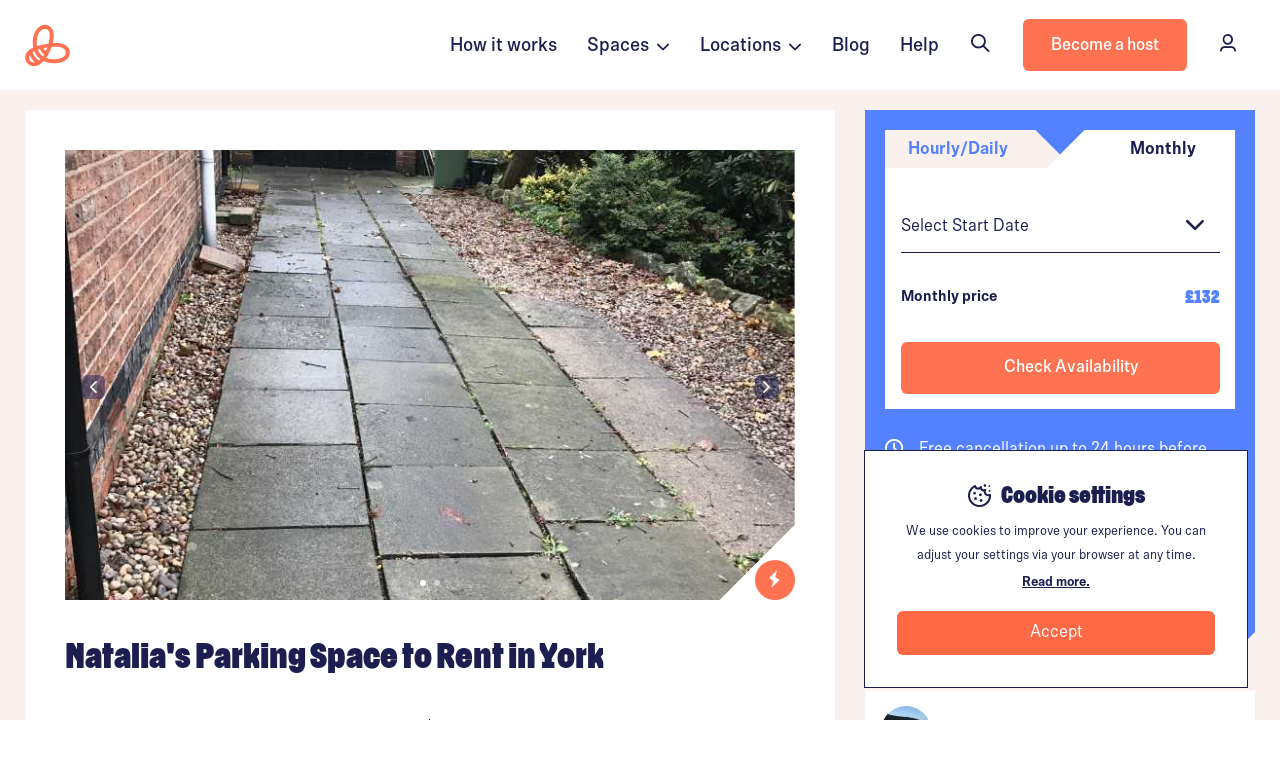

--- FILE ---
content_type: text/html; charset=UTF-8
request_url: https://stashbee.com/listings/page/5dd1c6e0709bf/natalias-parking-space-to-rent-in-york/?unit=5dd1c6e0cf555
body_size: 17473
content:
<!DOCTYPE html>
<html lang="en">
<head>
    <meta charset="UTF-8" /> 
            <script>
        dataLayer = [{
                    }];
    </script>
            <script>
            dataLayer.push({
                "locationId":12094,
                "locationCategory":"Parking Space",
                "postcodeArea": "YO31"
            });
        </script>



    <!-- Google tag (gtag.js) -->
    <script async src="https://www.googletagmanager.com/gtag/js?id=G-DW4EG89Y40"></script>
    <script>
    window.dataLayer = window.dataLayer || [];
    function gtag(){dataLayer.push(arguments);}
    gtag('js', new Date());

    gtag('config', 'G-DW4EG89Y40');
    </script>
    

            <!-- Google Tag Manager -->
        <script>(function(w,d,s,l,i){w[l]=w[l]||[];w[l].push({'gtm.start':
                new Date().getTime(),event:'gtm.js'});var f=d.getElementsByTagName(s)[0],
                j=d.createElement(s),dl=l!='dataLayer'?'&l='+l:'';j.async=true;j.src=
                'https://www.googletagmanager.com/gtm.js?id='+i+dl;f.parentNode.insertBefore(j,f);
            })(window,document,'script','dataLayer','GTM-NQ99RN');</script>
        <!-- End Google Tag Manager -->

    <script>
                        window.addEventListener("load", function(){
            if (typeof ga !== 'undefined') {
                ga('create', 'UA-71285614-1', 'auto');
                ga(function (tracker) {
                    var clientId = tracker.get('clientId');
                                        if (clientId !== "") {
                        $.ajax({url: '/ga_put', method: "POST", data: JSON.stringify({clientId: clientId})});
                    }
                });
            }
        });
    </script>
    

        


            <meta name="viewport" content="width=device-width, initial-scale=1, maximum-scale=1, user-scalable=0">
    
                
                
    <meta property="og:site_name" content="Stashbee" />
    <meta property="og:title" content="Natalia&#039;s Parking Space to Rent in York | Stashbee" />
    <meta property="og:description" content="Brilliant private Parking Space available to rent. This space is suitable for both short and long te" />
    <meta property="og:image" content="
            https://stashbee.com/photos/BDL_12094/5ddd2e757689e_large.jpg
    " />
    <meta property="og:url" content="https://stashbee.com/listings/page/5dd1c6e0709bf/natalias-parking-space-to-rent-in-york/?unit=5dd1c6e0cf555" />
    <meta property="og:type" content="website" />

    <title>Natalia&#039;s Parking Space to Rent in York | YO31 | Stashbee</title>
    <meta name='description' content='Rent this 181sq ft. Parking Space in York YO31 now. Brilliant private Parking Space available to rent. This space is suitable for both short and long te...'>
    <meta name="keywords" content="">

            <link rel="canonical" href="https://stashbee.com/listings/page/5dd1c6e0709bf/natalias-parking-space-to-rent-in-york/?unit=5dd1c6e0cf555" />
    
    

    <link rel="apple-touch-icon" sizes="180x180" href="/img/favicon/apple-touch-icon.png">
    <link rel="icon" type="image/png" sizes="32x32" href="/img/favicon/favicon-32x32.png">
    <link rel="icon" type="image/png" sizes="16x16" href="/img/favicon/favicon-16x16.png">
    <link rel="manifest" href="/img/favicon/site.webmanifest">
    <link rel="mask-icon" href="/img/favicon/safari-pinned-tab.svg" color="#5bbad5">
    <meta name="msapplication-TileColor" content="#da532c">
    <meta name="theme-color" content="#ffffff">
        <meta name="apple-mobile-web-app-capable" content="yes">
    <meta name="apple-mobile-web-app-status-bar-style" content="black-translucent">

    
            <link rel="preconnect" href="//stashbee.com">

            <link rel="preload" as="font" href="/fonts/ompu/Ompu0.2-Bold.woff2" type="font/woff" crossorigin="anonymous">

        <link rel="preload" href="/build/bulma2.5e03b07d.css" as="style">
    
        <link rel="preload" href="/build/base.977df1e6.js" as="script">

    <link rel="stylesheet" href="/fonts/ompu/ompu.css">
    <link rel="stylesheet" href="/fonts/scto-grotesk/scto-grotesk.css">
    <script src="https://ajax.googleapis.com/ajax/libs/jquery/3.5.1/jquery.min.js"></script>
    <script src="https://www.google.com/recaptcha/api.js?render=6LdgEPgfAAAAAMCPV6Urg9xlcsajhNFyR7hmQ76D"></script>
    <script type="text/javascript" src="https://app.lemlist.com/api/visitors/tracking?k=YtDP9Qi7585iN69WBzCMFFO1rAJqeJVmxH4cZ4RGHXw%3D&t=tea_pZbaR7i6tZp9jWDxh"></script>

        <style>
        .grecaptcha-badge { visibility: hidden; }
    </style>

    <link rel="stylesheet" href="/fonts/sb-icons/font/sb.css?v=3">

            <link rel="stylesheet" href="/build/bulma2.5e03b07d.css" as="style" onload="this.onload=null;this.rel='stylesheet'" async>
<noscript><link rel="stylesheet" href="/build/bulma2.5e03b07d.css"></noscript>
                
                        


        
    <link rel="preconnect" href="https://script.hotjar.com">
    <link rel="preconnect" href="https://vars.hotjar.com">
    <link rel="preconnect" href="https://static.hotjar.com">
    <script>
        (function(h,o,t,j,a,r){
            h.hj=h.hj||function(){(h.hj.q=h.hj.q||[]).push(arguments)};
            h._hjSettings={hjid:1474619,hjsv:6};
            a=o.getElementsByTagName('head')[0];
            r=o.createElement('script');r.async=1;
            r.src=t+h._hjSettings.hjid+j+h._hjSettings.hjsv;
            a.appendChild(r);
        })(window,document,'https://static.hotjar.com/c/hotjar-','.js?sv=');
    </script>


            

    
    <script>
        // First we get the viewport height and we multiple it by 1% to get a value for a vh unit
        var vh = window.innerHeight * 0.01;
        // Then we set the value in the --vh custom property to the root of the document
        document.documentElement.style.setProperty('--vh', `${vh}px`);
    </script>
   

    


    <style>
        .accordian-panel {
            padding-left: 50px !important;
        }

        
    </style>


        <link rel="stylesheet" href="/build/listing.04dcc087.css" as="style" onload="this.onload=null;this.rel='stylesheet'" async>
<noscript><link rel="stylesheet" href="/build/listing.04dcc087.css"></noscript>

      
    <script type="application/ld+json">
        {
            
        "@context": "http://schema.org/",
        "@type": "Product",
        "name": "Natalia&#039;s Parking Space to Rent in York",
        "offers": {
            "@type": "Offer",
            "availability": "https://schema.org/InStock",
            "price": "132",
            "priceCurrency": "GBP"
        },
        
            "image": [
                            "https://stashbee.com/photos/BDL_12094/5ddd2e757689e_large.jpg",                            "https://stashbee.com/photos/BDL_12094/5ddd2e851942b_large.jpg"                        ],

        
        "description": "Brilliant private Parking Space available to rent. This space is suitable for both short and long term parking. This space is only for one car /van. Please request the Space to make a booking and arrange a viewing.",
        "review":""
        }
    </script>

</head>
<body scrolling="no">
    
    
                            
    

                                        


<nav class="navbar is-sticky">



    <div class="container is-wide">
        <div class="columns is-marginless is-mobile" style="height: 100%; width: 100%;">
            <div class="column is-centered is-narrow is-paddingless-left logo-container" style="height: 100%;">
                <a href="/" class="is-centered">
                                            <img class="icon" src="/img/icon-orange.svg" alt="">
                                    </a>
                
            </div>

            <div class="column"></div>

                            

                                                        <a href="/#how-it-works" class="column is-narrow is-centered is-hidden-touch nav-link">
                        How it works
                    </a>
                    

                    <div class="dropdown is-hoverable column is-narrow is-centered is-hidden-touch nav-link">
                        <div class="dropdown-trigger">
                            Spaces&nbsp;&nbsp;<i class="sb sb-angle-down is-size-4" style="margin-top: 4px;"></i>
                        </div>
                        <div class="dropdown-menu space-type-menu stashbee-scrollbar" id="dropdown-menu" role="menu" style="width: 300px; max-height: calc(100vh - 100px); overflow: auto;">
                            <div class="dropdown-content"  style="cursor: auto;">

                                

                                <div class="column" style="padding: 15px 30px 30px 30px;">
                                    <span class="has-text-weight-bold has-text-deep-blue">Parking</span>

                                    <div class="is-spacer-10"></div>

                                    <p class="is-size-3" style="padding: 4px 0px;">
                                        <a href="https://stashbee.com/parking-spaces" class="has-text-deep-blue has-text-weight-normal">
                                            Parking spaces
                                        </a> 
                                    </p>
                                    <p class="is-size-3" style="padding: 4px 0px;">
                                        <a href="/parking-spaces/long-term" class="has-text-deep-blue has-text-weight-normal">
                                            Long term parking
                                        </a> 
                                    </p>
                                    <p class="is-size-3" style="padding: 4px 0px;">
                                        <a href="/storage/car-storage-near-me" class="has-text-deep-blue has-text-weight-normal">
                                            Car storage
                                        </a> 
                                    </p>
                                    <p class="is-size-3" style="padding: 4px 0px;">
                                        <a href="/caravan-storage" class="has-text-deep-blue has-text-weight-normal">
                                            Caravan storage
                                        </a> 
                                    </p>
                                    <p class="is-size-3" style="padding: 4px 0px;">
                                        <a href="/parking-spaces/motorbike" class="has-text-deep-blue has-text-weight-normal">
                                            Motorbike storage
                                        </a> 
                                    </p>

                                    </div>
                                    <hr class="is-marginless">
                                    <div class="is-spacer-10"></div>
                                    <div class="column" style="padding: 15px 30px 30px 30px;">

                                    <span class="has-text-weight-bold has-text-deep-blue">Self storage</span>

                                    <div class="is-spacer-10"></div>

                                    <p class="is-size-3" style="padding: 4px 0px;">
                                        <a href="/self-storage" class="has-text-deep-blue has-text-weight-normal">
                                            Self storage units
                                        </a> 
                                    </p>
                                    <p class="is-size-3" style="padding: 4px 0px;">
                                        <a href="/storage/containers" class="has-text-deep-blue has-text-weight-normal">
                                            Storage containers
                                        </a> 
                                    </p>
                                    <p class="is-size-3" style="padding: 4px 0px;">
                                        <a href="/pick-up-and-store" class="has-text-deep-blue has-text-weight-normal">
                                            Pick-up & store
                                        </a> 
                                    </p>


                                    </div>
                                     <hr class="is-marginless">
                                     <div class="is-spacer-10"></div>
                                    <div class="column" style="padding: 15px 30px 30px 30px;">

                                    <span class="has-text-weight-bold has-text-deep-blue">Storage spaces</span>

                                    <div class="is-spacer-10"></div>
                                    <p class="is-size-3" style="padding: 4px 0px;">
                                        <a href="/storage/lockup-garages" class="has-text-deep-blue has-text-weight-normal">
                                            Garage & lock-ups
                                        </a> 
                                    </p>
                                    <p class="is-size-3" style="padding: 4px 0px;">
                                        <a href="/storage/outhouses-sheds" class="has-text-deep-blue has-text-weight-normal">
                                            Outhouses & sheds
                                        </a> 
                                    </p>
                                    <p class="is-size-3" style="padding: 4px 0px;">
                                        <a href="/storage/spare-rooms" class="has-text-deep-blue has-text-weight-normal">
                                            Spare rooms
                                        </a> 
                                    </p>
                                    <p class="is-size-3" style="padding: 4px 0px;">
                                        <a href="/storage/basements" class="has-text-deep-blue has-text-weight-normal">
                                            Basements
                                        </a> 
                                    </p>
                                    <p class="is-size-3" style="padding: 4px 0px;">
                                        <a href="/storage/lofts" class="has-text-deep-blue has-text-weight-normal">
                                            Lofts
                                        </a> 
                                    </p>

                                    </div>
                                     <hr class="is-marginless">
                                     <div class="is-spacer-10"></div>
                                    <div class="column" style="padding: 15px 30px 30px 30px;">


                                    <span class="has-text-weight-bold has-text-deep-blue">Commercial storage</span>

                                    <div class="is-spacer-10"></div>

                                    <p class="is-size-3" style="padding: 4px 0px;">
                                        <a href="/business/storage/warehouses" class="has-text-deep-blue has-text-weight-normal">
                                            Warehouses
                                        </a> 
                                    </p>
                                    <p class="is-size-3" style="padding: 4px 0px;">
                                        <a href="/business/storage" class="has-text-deep-blue has-text-weight-normal">
                                            Business storage
                                        </a> 
                                    </p>
                                   
                                                                    </div>
                                                            </div>
                        </div>
                    </div>
                    <div class="dropdown is-hoverable column is-narrow is-centered is-hidden-touch nav-link">
                        <div class="dropdown-trigger">
                            Locations&nbsp;&nbsp;<i class="sb sb-angle-down is-size-4" style="margin-top: 4px;"></i>
                        </div>
                        <div class="dropdown-menu space-type-menu stashbee-scrollbar" id="dropdown-menu" role="menu" style="width: 300px; max-height: calc(100vh - 100px); overflow: auto;">
                            <div class="dropdown-content" style="cursor: auto;">
                                <div class="column" style="padding: 15px 30px 30px 30px;">
                                    <div class="columns has-text-deep-blue">
                                        <div class="column">
                                            <a href="/parking-spaces/all-locations">
                                                <div class="columns is-mobile is-marginless-bottom">
                                                    <div class="column">
                                                        <span class="has-text-weight-bold has-text-deep-blue">Parking locations</span>
                                                    </div>
                                                    <div class="column is-narrow is-body-small is-vcentered">
                                                        View all
                                                    </div>
                                                </div>
                                            </a>

                                            <p class="is-size-3" style="padding: 4px 0px;">
                                                <a href="https://stashbee.com/parking-spaces/london" class="has-text-deep-blue has-text-weight-normal">
                                                    Parking in London
                                                </a> 
                                            </p>
                                            <p class="is-size-3" style="padding: 4px 0px;">
                                                <a href="https://stashbee.com/parking-spaces/greater-manchester/manchester" class="has-text-deep-blue has-text-weight-normal">
                                                    Parking in Manchester
                                                </a> 
                                            </p>
                                            <p class="is-size-3" style="padding: 4px 0px;">
                                                <a href="https://stashbee.com/parking-spaces/west-midlands/birmingham" class="has-text-deep-blue has-text-weight-normal">
                                                    Parking in Birmingham
                                                </a> 
                                            </p>
                                            <p class="is-size-3" style="padding: 4px 0px;">
                                                <a href="https://stashbee.com/parking-spaces/berkshire/reading" class="has-text-deep-blue has-text-weight-normal">
                                                    Parking in Reading
                                                </a> 
                                            </p>
                                            <p class="is-size-3" style="padding: 4px 0px;">
                                                <a href="https://stashbee.com/parking-spaces/bristol" class="has-text-deep-blue has-text-weight-normal">
                                                    Parking in Bristol
                                                </a> 
                                            </p>
                                            <p class="is-size-3" style="padding: 4px 0px;">
                                                <a href="https://stashbee.com/parking-spaces/nottinghamshire/nottingham" class="has-text-deep-blue has-text-weight-normal">
                                                    Parking in Nottingham
                                                </a> 
                                            </p>
                                            
                                        </div>
                                    </div>
                                </div>
                                <hr class="is-marginless">
                                <div class="column" style="padding: 30px 30px 30px 30px;">
                                    <div class="columns has-text-deep-blue">
                                        <div class="column">
                                            <a href="/storage/lockup-garages/all-locations">
                                                <div class="columns is-mobile is-marginless-bottom">
                                                    <div class="column">
                                                        <span class="has-text-weight-bold has-text-deep-blue">Storage locations</span>
                                                    </div>
                                                    <div class="column is-narrow is-body-small is-vcentered">
                                                        View all
                                                    </div>
                                                </div>
                                            </a>

                                            <p class="is-size-3" style="padding: 4px 0px;">
                                                <a href="https://stashbee.com/storage/lockup-garages/london" class="has-text-deep-blue has-text-weight-normal">
                                                    Storage in London
                                                </a> 
                                            </p>
                                            <p class="is-size-3" style="padding: 4px 0px;">
                                                <a href="https://stashbee.com/storage/lockup-garages/greater-manchester/manchester" class="has-text-deep-blue has-text-weight-normal">
                                                    Storage in Manchester
                                                </a> 
                                            </p>
                                            <p class="is-size-3" style="padding: 4px 0px;">
                                                <a href="https://stashbee.com/storage/lockup-garages/west-midlands/birmingham" class="has-text-deep-blue has-text-weight-normal">
                                                    Storage in Birmingham
                                                </a> 
                                            </p>
                                            <p class="is-size-3" style="padding: 4px 0px;">
                                                <a href="https://stashbee.com/storage/lockup-garages/west-yorkshire/leeds" class="has-text-deep-blue has-text-weight-normal">
                                                    Storage in Leeds
                                                </a> 
                                            </p>
                                            <p class="is-size-3" style="padding: 4px 0px;">
                                                <a href="https://stashbee.com/storage/lockup-garages/glasgow" class="has-text-deep-blue has-text-weight-normal">
                                                    Storage in Glasgow
                                                </a> 
                                            </p>
                                            <p class="is-size-3" style="padding: 4px 0px;">
                                                <a href="https://stashbee.com/storage/lockup-garages/nottinghamshire/nottingham" class="has-text-deep-blue has-text-weight-normal">
                                                    Storage in Nottingham
                                                </a> 
                                            </p>
                                            
                                        </div>
                                    </div>
                                </div>
                                <hr class="is-marginless">
                                <div class="column" style="padding: 30px 30px 30px 30px;">
                                    <div class="columns has-text-deep-blue">
                                        <div class="column">
                                            <a href="/self-storage/all-locations">
                                                <div class="columns is-mobile is-marginless-bottom">
                                                    <div class="column">
                                                        <span class="has-text-weight-bold has-text-deep-blue">Self storage locations</span>
                                                    </div>
                                                    <div class="column is-narrow is-body-small is-vcentered">
                                                        View all
                                                    </div>
                                                </div>
                                            </a>

                                            <p class="is-size-3" style="padding: 4px 0px;">
                                                <a href="https://stashbee.com/self-storage/london" class="has-text-deep-blue has-text-weight-normal">
                                                    Self storage in London
                                                </a> 
                                            </p>
                                            <p class="is-size-3" style="padding: 4px 0px;">
                                                <a href="https://stashbee.com/self-storage/greater-manchester/manchester" class="has-text-deep-blue has-text-weight-normal">
                                                    Self storage in Manchester
                                                </a> 
                                            </p>
                                            <p class="is-size-3" style="padding: 4px 0px;">
                                                <a href="https://stashbee.com/self-storage/east-sussex/brighton" class="has-text-deep-blue has-text-weight-normal">
                                                    Self storage in Brighton
                                                </a> 
                                            </p>
                                            <p class="is-size-3" style="padding: 4px 0px;">
                                                <a href="https://stashbee.com/self-storage/leicestershire/leicester" class="has-text-deep-blue has-text-weight-normal">
                                                    Self storage in Leicester
                                                </a> 
                                            </p>
                                            <p class="is-size-3" style="padding: 4px 0px;">
                                                <a href="https://stashbee.com/self-storage/glasgow" class="has-text-deep-blue has-text-weight-normal">
                                                    Self storage in Glasgow
                                                </a> 
                                            </p>
                                            <p class="is-size-3" style="padding: 4px 0px;">
                                                <a href="https://stashbee.com/self-storage/west-midlands/birmingham" class="has-text-deep-blue has-text-weight-normal">
                                                    Self storage in Birmingham
                                                </a> 
                                            </p>
                                            
                                        </div>
                                    </div>
                                </div>
                            </div>
                        </div>
                    </div>
                    <a href="https://stashbee.com/blog" class="column is-narrow is-centered is-hidden-touch nav-link">
                        Blog
                    </a>
                                        <a href="https://stashbee.com/contact" class="column is-narrow is-centered is-hidden-touch nav-link">
                        Help
                    </a>
                                

                                                <div class="column is-narrow is-centered is-hidden-touch is-paddingless-left">
                    <button onclick="window.showSearchBar();" class="button navbar-hover-button is-outlined is-borderless has-icon-left is-hoverable">
                        <div class="icon">
                            <i class="sb sb-search"></i>
                        </div>
                        <div>
                            Search
                        </div>
                    </button>
                </div>
                
                <div class="column is-narrow is-centered is-hidden-touch is-paddingless-left">
                    <a href="https://stashbee.com/hosting" class="button is-primary">
                        <div>
                            Become a host
                        </div>
                    </a>
                </div>

                
            

            <div class="column is-narrow is-centered is-hidden-touch is-paddingless-left is-paddingless-right">
                    
                                                <a href="https://stashbee.com/dashboard/overview/" class="button navbar-hover-button is-borderless has-icon-left is-hoverable">
                            <div class="icon">
                                <i class="sb sb-user"></i>
                            </div>
                            <div>
                                Sign In
                            </div>
                        </a>
                                </div>


                            
                                                                            <div class="column is-narrow is-centered is-hidden-desktop has-cursor-pointer " id="mobile-menu-search" onclick="window.showSearchBar();">
                            <i class="sb sb-search"></i>
                        </div>
                                                

            <div class="column is-narrow is-centered is-hidden-desktop has-cursor-pointer" id="mobile-menu-show">
                <i class="sb sb-menu"></i>
            </div>
        </div>
    </div>
</nav>

<nav id="mobile-menu" class="is-hidden-desktop">
    <div class="close has-cursor-pointer" id="mobile-menu-close">
        <i class="sb sb-close has-text-white"></i>
    </div>

    <div class="tile is-ancestor" style="height: 100%;">
        <div class="tile is-parent is-vertical is-4 is-vcentered" id="mobile-menu-section-1">
            <div class="columns">
                <div class="column is-12">
                    <br>
                    <br>
                    <br>
                    <br>
                </div>
                                                                <div class="column is-12 has-text-white link">
                    <a href="/about" class="has-text-white" onclick="hideMobileMenu();">
                        About us&nbsp;&nbsp;&nbsp;&nbsp;&nbsp;&nbsp;&nbsp;&nbsp;<i class="sb sb-arrow-right has-text-white"></i>
                    </a>
                </div>

                <div class="column is-12 has-text-white link">
                    <a href="/#how-it-works" class="has-text-white" onclick="hideMobileMenu();">
                        How it works&nbsp;&nbsp;&nbsp;&nbsp;&nbsp;&nbsp;&nbsp;&nbsp;<i class="sb sb-arrow-right has-text-white"></i>
                    </a>
                </div>
                <div class="column is-12 has-text-white link is-clickable">
                    <div href="" class="has-text-white" onclick="document.getElementById('top-locations-mobile-menu').classList.add('is-visible');">
                        Top Locations&nbsp;&nbsp;&nbsp;&nbsp;&nbsp;&nbsp;&nbsp;&nbsp;<i class="sb sb-arrow-right has-text-white"></i>
                    </div>
                </div>
                            </div>
        </div>
     
                   
        <div class="tile is-parent is-vertical is-4 is-vcentered" id="mobile-menu-section-2">
            
            <div class="columns is-mobile">
                <div class="column is-6">
                    <a href="https://stashbee.com/hosting" class="button is-white is-outlined is-fullwidth">
                        Become a host
                    </a>
                </div>
                <div class="column is-6">
                    <a href="https://stashbee.com/dashboard/overview/" class="button is-fullwidth has-text-link has-text-primary">
                      
                        <div class="has-text-primary">
                            Sign in
                        </div>
                    </a>
                </div>
            </div>
            
        </div>
             
        <div class="tile is-parent is-4 is-vertical" id="mobile-menu-section-3">
            <hr style="background-color: #fff;">
            <div class="columns is-mobile is-multiline">
                <div class="column is-6 has-text-white">
                    <a href="https://help.stashbee.com/en/" class="has-text-white">
                        Help centre
                    </a>
                </div>
                <div class="column is-6 has-text-white">
                    <a href="https://stashbee.com/contact" class="has-text-white">
                        Contact us
                    </a>
                </div>
                <div class="column is-6 has-text-white">
                    <a href="/dashboard/account/referrals/" class="has-text-white">
                        Refer a friend
                    </a>
                </div>
                <div class="column is-6 has-text-white">
                    <a href="/press" class="has-text-white">
                        Press
                    </a>
                </div>
                <div class="column is-6 has-text-white">
                    <a href="/blog" class="has-text-white">
                        Blog
                    </a>
                </div>
            </div>
        </div>

             

    </div>

    

    <div id="top-locations-mobile-menu">

        
        <div class="pop-over-content">
            <div class="close has-cursor-pointer" onclick="document.getElementById('top-locations-mobile-menu').classList.remove('is-visible');">
                <i class="sb sb-close has-text-deep-blue"></i>
            </div>

            <div style="padding: 20px 30px; width: 75vw;">
                <h3>Top Parking and Storage Locations</h3>
            </div>

            <div class="is-spacer-10"></div>

            <div class="column" style="padding: 15px 30px 30px 30px;">
                                    <div class="columns has-text-deep-blue">
                                        <div class="column">
                                            <a href="/parking-spaces/all-locations">
                                                <div class="columns is-mobile is-marginless-bottom">
                                                    <div class="column">
                                                        <span class="has-text-weight-bold has-text-deep-blue">Parking locations</span>
                                                    </div>
                                                    <div class="column is-narrow is-body-small is-vcentered">
                                                        View all
                                                    </div>
                                                </div>
                                            </a>

                                            <p class="is-size-3" style="padding: 4px 0px;">
                                                <a href="https://stashbee.com/parking-spaces/london" class="has-text-deep-blue has-text-weight-normal">
                                                    Parking in London
                                                </a> 
                                            </p>
                                            <p class="is-size-3" style="padding: 4px 0px;">
                                                <a href="https://stashbee.com/parking-spaces/greater-manchester/manchester" class="has-text-deep-blue has-text-weight-normal">
                                                    Parking in Manchester
                                                </a> 
                                            </p>
                                            <p class="is-size-3" style="padding: 4px 0px;">
                                                <a href="https://stashbee.com/parking-spaces/west-midlands/birmingham" class="has-text-deep-blue has-text-weight-normal">
                                                    Parking in Birmingham
                                                </a> 
                                            </p>
                                            <p class="is-size-3" style="padding: 4px 0px;">
                                                <a href="https://stashbee.com/parking-spaces/berkshire/reading" class="has-text-deep-blue has-text-weight-normal">
                                                    Parking in Reading
                                                </a> 
                                            </p>
                                            <p class="is-size-3" style="padding: 4px 0px;">
                                                <a href="https://stashbee.com/parking-spaces/bristol" class="has-text-deep-blue has-text-weight-normal">
                                                    Parking in Bristol
                                                </a> 
                                            </p>
                                            <p class="is-size-3" style="padding: 4px 0px;">
                                                <a href="https://stashbee.com/parking-spaces/nottinghamshire/nottingham" class="has-text-deep-blue has-text-weight-normal">
                                                    Parking in Nottingham
                                                </a> 
                                            </p>
                                            
                                        </div>
                                    </div>
                                </div>
                                <hr class="is-marginless">
                                <div class="column" style="padding: 30px 30px 30px 30px;">
                                    <div class="columns has-text-deep-blue">
                                        <div class="column">
                                            <a href="/storage/lockup-garages/all-locations">
                                                <div class="columns is-mobile is-marginless-bottom">
                                                    <div class="column">
                                                        <span class="has-text-weight-bold has-text-deep-blue">Storage locations</span>
                                                    </div>
                                                    <div class="column is-narrow is-body-small is-vcentered">
                                                        View all
                                                    </div>
                                                </div>
                                            </a>

                                            <p class="is-size-3" style="padding: 4px 0px;">
                                                <a href="https://stashbee.com/storage/lockup-garages/london" class="has-text-deep-blue has-text-weight-normal">
                                                    Storage in London
                                                </a> 
                                            </p>
                                            <p class="is-size-3" style="padding: 4px 0px;">
                                                <a href="https://stashbee.com/storage/lockup-garages/greater-manchester/manchester" class="has-text-deep-blue has-text-weight-normal">
                                                    Storage in Manchester
                                                </a> 
                                            </p>
                                            <p class="is-size-3" style="padding: 4px 0px;">
                                                <a href="https://stashbee.com/storage/lockup-garages/west-midlands/birmingham" class="has-text-deep-blue has-text-weight-normal">
                                                    Storage in Birmingham
                                                </a> 
                                            </p>
                                            <p class="is-size-3" style="padding: 4px 0px;">
                                                <a href="https://stashbee.com/storage/lockup-garages/west-yorkshire/leeds" class="has-text-deep-blue has-text-weight-normal">
                                                    Storage in Leeds
                                                </a> 
                                            </p>
                                            <p class="is-size-3" style="padding: 4px 0px;">
                                                <a href="https://stashbee.com/storage/lockup-garages/glasgow" class="has-text-deep-blue has-text-weight-normal">
                                                    Storage in Glasgow
                                                </a> 
                                            </p>
                                            <p class="is-size-3" style="padding: 4px 0px;">
                                                <a href="https://stashbee.com/storage/lockup-garages/nottinghamshire/nottingham" class="has-text-deep-blue has-text-weight-normal">
                                                    Storage in Nottingham
                                                </a> 
                                            </p>
                                            
                                        </div>
                                    </div>
                                </div>
                                <hr class="is-marginless">
                                <div class="column" style="padding: 30px 30px 30px 30px;">
                                    <div class="columns has-text-deep-blue">
                                        <div class="column">
                                            <a href="/self-storage/all-locations">
                                                <div class="columns is-mobile is-marginless-bottom">
                                                    <div class="column">
                                                        <span class="has-text-weight-bold has-text-deep-blue">Self storage locations</span>
                                                    </div>
                                                    <div class="column is-narrow is-body-small is-vcentered">
                                                        View all
                                                    </div>
                                                </div>
                                            </a>

                                            <p class="is-size-3" style="padding: 4px 0px;">
                                                <a href="https://stashbee.com/self-storage/london" class="has-text-deep-blue has-text-weight-normal">
                                                    Self storage in London
                                                </a> 
                                            </p>
                                            <p class="is-size-3" style="padding: 4px 0px;">
                                                <a href="https://stashbee.com/self-storage/greater-manchester/manchester" class="has-text-deep-blue has-text-weight-normal">
                                                    Self storage in Manchester
                                                </a> 
                                            </p>
                                            <p class="is-size-3" style="padding: 4px 0px;">
                                                <a href="https://stashbee.com/self-storage/east-sussex/brighton" class="has-text-deep-blue has-text-weight-normal">
                                                    Self storage in Brighton
                                                </a> 
                                            </p>
                                            <p class="is-size-3" style="padding: 4px 0px;">
                                                <a href="https://stashbee.com/self-storage/leicestershire/leicester" class="has-text-deep-blue has-text-weight-normal">
                                                    Self storage in Leicester
                                                </a> 
                                            </p>
                                            <p class="is-size-3" style="padding: 4px 0px;">
                                                <a href="https://stashbee.com/self-storage/glasgow" class="has-text-deep-blue has-text-weight-normal">
                                                    Self storage in Glasgow
                                                </a> 
                                            </p>
                                            <p class="is-size-3" style="padding: 4px 0px;">
                                                <a href="https://stashbee.com/self-storage/west-midlands/birmingham" class="has-text-deep-blue has-text-weight-normal">
                                                    Self storage in Birmingham
                                                </a> 
                                            </p>
                                            
                                        </div>
                                    </div>
                                </div>

            <div class="is-spacer-60"></div>
        </div>

    </div>

</nav>

    <div id="search-bar-spread-sticky-container">
        <div id="search-bar-spread-container"></div>
    </div>


    <script>
        var menu = document.getElementById("mobile-menu");
        var show = document.getElementById("mobile-menu-show");
        var close = document.getElementById("mobile-menu-close");
        var existingThemeColor = document.querySelector('meta[name="theme-color"]').getAttribute('content');

        showMobileMenu = function() {
            menu.classList.add("is-visible");
            // menu.classList.remove("is-hidden");
            document.querySelector('meta[name="theme-color"]').setAttribute('content',  '#FF7353');
            document.querySelector('meta[name="apple-mobile-web-app-status-bar-style"]').setAttribute('content',  '#FF7353');
        }

        hideMobileMenu = function() {
            // menu.classList.add("is-hidden");
            menu.classList.remove("is-visible");
            document.querySelector('meta[name="theme-color"]').setAttribute('content',  existingThemeColor);
            document.querySelector('meta[name="apple-mobile-web-app-status-bar-style"]').setAttribute('content',  existingThemeColor);
        }

        show.addEventListener("click", function(event) {
            showMobileMenu();
        })
        close.addEventListener("click", function(event) {
            hideMobileMenu();
        })
    </script>                    
        
    
    
    
    <div>
        <div id="main-content" class="container is-fluid is-paddingless">
            

        <div id="listing-react-components-mount"></div>

        <div id="mobile-cta-container"></div>

        <div class="container is-fluid has-background-off-white is-marginless-mobile is-clipped">
            
            <div class="is-spacer-20 is-hidden-mobile"></div>

            <div class="container is-marginless-mobile" id="details-container">

            
            


            <div class="columns has-background-off-white">
            
                <div class="column is-8 is-paddingless-bottom-mobile">
                    <div class="notification has-background-white notched-box-bottom-right-desktop is-marginless-mobile is-paddingless-mobile" id="top-notched-box">
                        <div class="has-position-relative">


                                                            <div class="has-position-relative">

                                    
                                    <div class="column is-12 is-paddingless">

    
        <div id="app" class="has-position-relative">


    <div id="main-photos" :class="['has-position-relative', 'is-rounded-desktop', 'is-clipped', (isFullscreen == true) ? '':'notched-box-bottom-right']">

            <div v-if="isLoaded == false" style="z-index: 3; position: absolute; top: 50%; left: 50%; transform: translate(-50%, -50%);">
                <img src="/img/misc/loader.svg" class="loader-dots" alt="" >
            </div>

            <div v-if="isFullscreen == true" @keydown.esc="toggleFullscreen">
                <div :class="['modal', (isFullscreen == true) ? 'is-active':'']" style="z-index: 9999999;">
                    <div class="modal-background" @click="toggleFullscreen()"></div>
                    <div class="image-gallery" @click="toggleFullscreen()">

                        <carousel :pagination-enabled="true" min-swipe-distance="8" :loop="true" :mouse-drag="true" :navigate-to="gallerySlide" navigation-enabled="false" navigationNextLabel="Next" per-page="1" pagination-color="rgba(255,255,255, 0.5)" :pagination-size="6" :pagination-padding="4" pagination-active-color="#fff" @page-change="handleGallerySlideChange" :value="gallerySlide">
                            <slide class="gallery-photo is-centered has-position-relative" v-for="(image, index) in  images" :key="image.id" :id="'mobile_' + image.id">
                                <div :class="['gallery-image', 'has-background-contain', (activeImage == index) ? 'active' : '']" v-lazy:background-image="image.big">
                                </div>

                                <div class="gallery-caption" v-html="image.caption">
                                </div>
                            </slide>
                        </carousel>

                    </div>
                    <div v-if="isFullscreen == true" v-cloak class="is-top-right has-text-deep-blue has-cursor-pointer" style="top: 16px; right: 16px;" @click="toggleFullscreen()">
                        <i class="sb sb-close"></i>
                    </div>

                    <div v-if="isFullscreen == true" v-cloak style="padding: 16px 0px 16px 32px; position: absolute; right: 24px; top: 50%; transform: translateY(-50%);" class="is-size-3 has-text-secondary-hover has-text-deep-blue has-cursor-pointer is-hidden-touch" v-if="images.length > 1" @click="nextImage">
                        <div class="image-arrow">
                            <i class="sb sb-angle-right"></i>
                        </div>
                    </div>
                    <div v-if="isFullscreen == true" v-cloak style="padding: 16px 0px 16px 32px; position: absolute; left: 24px; top: 50%; transform: translateY(-50%);" class="is-size-3 has-text-secondary-hover has-text-deep-blue has-cursor-pointer is-hidden-touch" v-if="images.length > 1" @click="prevImage">
                        <div class="image-arrow">
                            <i class="sb sb-angle-left"></i>
                        </div>
                    </div>
                
                </div>
            </div>


                
                <div class="tile is-ancestor has-cursor-pointer notched-box-bottom-right is-marginless" @click="toggleFullscreen()">

                    <carousel :pagination-enabled="images.length < 10" :pagination-size="6" :pagination-padding="4" :navigate-to="activeImage" per-page="1" pagination-active-color="#fff" pagination-color="rgba(255,255,255, 0.5)" @page-change="handleMobileSlideChange">
                        <slide class="carousel-photo" v-for="(image, index) in  images" :key="image.id" :id="'mobile_' + image.id">
                            <div :class="['carousel-image', 'has-background-cover', (activeImage == index) ? 'active' : '']" v-lazy:background-image="image.big">
                            </div>
                        </slide>
                    </carousel>
                    
                    <div v-if="images.length > 1" v-cloak class="is-top-right has-text-white has-text-secondary-hover"style="top: 50%; right: 16px;" @click="nextImage(event)">
                        <div class="image-arrow">
                            <i class="sb sb-angle-right "></i>
                        </div>
                    </div>

                    <div v-if="images.length > 1" v-cloak class="is-top-right has-text-white has-text-secondary-hover"style="top: 50%; right: auto; left: 16px;" @click="prevImage(event)">
                        <div class="image-arrow">
                            <i class="sb sb-angle-left "></i>
                        </div>
                    </div>
                                    
                </div>


                    

                </div>


                
                                                </div>

        </div>                                </div>
                            

                                                            <div class="is-bottom-right" title="Instant book">
                                    <div class="has-background-primary is-round is-centered has-text-white" style="width: 40px; height: 40px;">
                                        <i class="sb sb-bolt"></i>
                                    </div>
                                </div>
                                                    </div>


                        

                        <div id="info-container">
                        
                                                    <div class="is-spacer-30"></div> 
                        
                        <h1 class='is-h3 has-text-weight-bold is-marginless-touch' style="margin-top:0px;">Natalia&#039;s Parking Space to Rent in York</h1>


                        <div class="is-spacer-30 is-hidden-desktop"></div>
                        <div class="is-spacer-60 is-hidden-mobile"></div>


                        <div class="columns">
                            <div class="column is-paddingless-top">

                                
                            
                                <div class="collapsible">
                                    <div class="is-body-2 shrinkable has-position-relative is-paddingless" id="description" style="word-break: break-word;">
    
                                        <div class="content">
                                            <p>Brilliant private Parking Space available to rent. This space is suitable for both short and long term parking. This space is only for one car /van. Please request the Space to make a booking and arrange a viewing.</p>
    
                                            
                                                                                    </div>
    
                                        <div id="description-show-more">
                                            <div class="has-text-secondary has-text-weight-bold is-tag-1 has-cursor-pointer" id="show-more" onclick="showMore('description')">
                                                Read More
                                            </div>
                                        </div>
                                    </div>
                                </div>

                                <script>

                                    function showMore(id) {
                                        document.getElementById(id).classList.remove("is-shrunk");
                                        document.getElementById('description-show-more').classList.add("is-hidden");
                                    }

                                    var len = 200;

               

                                    if(document.body.clientWidth < 960) {
                                        len = 1000;
                                    }

                                    var shrinkables = document.getElementsByClassName('shrinkable');
                                    if (shrinkables.length > 0) {
                                        for (var i = 0; i < shrinkables.length; i++) {

                                            var element = shrinkables[i];
                                            var elementHeight = element.clientHeight;

                                            if (elementHeight > len + 100) {
                                                element.classList.add("is-shrunk");
                                            } else {
                                                document.getElementById('description-show-more').classList.add("is-hidden")
                                            }
                                        }
                                    }

                                </script>

                            

                                <div class="tags">
                                                                            
                                        <div class="tag is-marginless has-background-none is-paddingless-left">
                                            <div class="is-body-3">
                                                <b><i class="sb sb-expand"></i>&nbsp;&nbsp;181 sq ft.</b>
                                            </div>
                                        </div>

                                                                        <div class="tag is-marginless has-background-none is-paddingless-left">
                                        <div class="is-body-3 is-capitalized">
                                            <b><i class="sb sb-clock"></i>&nbsp;&nbsp;Any Time</b>
                                        </div>
                                    </div>
                                </div>

                                <div class="is-spacer-10"></div>


                                
                                <div class="is-spacer-10 is-hidden-mobile"></div>

                                                                                                            <div>
                                            <span class="is-tag-price">
                                                £132 
                                            </span> <span class="is-body-3 has-text-weight-bold">per month</span>

                                                                                            <span class="is-tag-price">
                                                    &nbsp;&nbsp;&nbsp;&nbsp;£2.20
                                                </span> <span class="is-body-3 has-text-weight-bold">per hour</span>
                                                                                    </div>
                                                                    
                                <br>

                                
                            </div>

                            <div class="column is-narrow is-paddingless is-hidden-mobile">
                                <div class="divider is-vertical"></div>
                            </div>


                    
                            <div class="column listing-details collapsible is-paddingless-vertical" id="listing-details">
                                
                                <div class="columns is-mobile is-marginless-top">
                                    <div class="column is-4 is-body-3  is-paddingless-top is-vcentered has-text-deep-blue-tint-2">
                                        Type
                                    </div>

                                    <div class="column is-body-2 is-paddingless-top ">
                                        Parking Space
                                    </div>
                                </div>

                                <div class="columns is-mobile ">
                                    <div class="column is-4 is-body-3 is-vcentered has-text-deep-blue-tint-2">
                                        Space size
                                    </div>

                                    <div class="column is-body-2">

                                        
                                                                                            Extra Large |
                                                                                            
                                            181 <span class="is-body-3">sq ft.</span>

                                                                            </div>
                                </div>

                                <div class="columns is-mobile">
                                    <div class="column is-4 is-body-3 has-text-deep-blue-tint-2">
                                        Price
                                    </div>

                                    <div class="column is-body-2">

                                        
                                                                                            
                                                £132<span class="is-body-3"> per month</span>

                                                                                                &nbsp;|&nbsp; £2.20<span class="is-body-3"> per hour</span>
                                                
                                                                                     
                                    </div>
                                </div>

                                                                <div class="columns is-mobile">
                                    <div class="column is-4 is-body-3 has-text-deep-blue-tint-2">
                                        Security deposit
                                    </div>

                                    <div class="column is-body-2">

                                        
                                                                                    None required
                                        

                                    </div>
                                </div>
                                
                                           
                                


                                
                                                                    <div class="columns is-mobile ">
                                        <div class="column is-4 is-body-3 is-vcentered has-text-deep-blue-tint-2">
                                            Dimensions
                                        </div>

                                        <div class="column is-body-2">
                                            9.19 <span class="is-body-3">ft</span> x 19.69 <span class="is-body-3">ft</span>

                                                                                    </div>
                                    </div>
                                                                           

                                                                                                <div class="columns is-mobile ">
                                    <div class="column is-4 is-body-3 is-vcentered has-text-deep-blue-tint-2">
                                        Minimum rental
                                    </div>

                                    <div class="column is-body-2">
                                                                                    30 minutes
                                                                            </div>
                                </div>
                                
                                                                
                                                                

                                                                                                           
                                           

                                                                                                <div class="columns is-mobile ">
                                    <div class="column is-4 is-body-3 has-text-deep-blue-tint-2">
                                        <div style="margin-top: 4px;">Access</div>
                                    </div>

                                    <div class="column is-body-2">

                                                                                                                                    <div class="column is-paddingless-top is-paddingless-left" style="margin-bottom: 6px;">
    <i class="sb sb-user is-body-2"></i>&nbsp;&nbsp;Non-shared
    <br>
    <span class="is-body-3">
        It&#039;s for one renter.
    </span>
</div>                                                                                    
                                                                                        

                                                                                                    <div class="column is-paddingless-top is-paddingless-left" style="margin-bottom: 6px;">
    <i class="sb sb-ground-level is-body-2"></i>&nbsp;&nbsp;Ground level
    <br>
    <span class="is-body-3">
        This space is at ground level.
    </span>
</div>                                                            
                                         
                                                            
                                                
                                                
                                                
                                        



                                                                                                                                    <div class="column is-paddingless-top is-paddingless-left" style="margin-bottom: 6px;">
    <i class="sb sb-clock is-body-2"></i>&nbsp;&nbsp;Any time
    <br>
    <span class="is-body-3">
        It&#039;s free to access any time.
    </span>
</div>                                                                                                                                                                                                                        
                                        
                                        
                                                                            </div>
                                </div>

                                



                            </div>

                            <div class="column is-hidden-desktop">
                                <div class="column is-hidden-desktop is-paddingless-left is-paddingless-right is-12 has-cursor-pointer is-body-2 has-text-weight-bold" id="toggle-more-details" onclick="toggleMoreDetails(event);">
                                    <div class="columns is-mobile">
                                        <div class="column" id="show-more-text">
                                            More details
                                        </div>
                                        <div class="column is-narrow" id="show-more-icon">
                                            <i class="sb sb-angle-down"></i>
                                        </div>
                                    </div>
                                </div>
                            </div>

                            <script>

                                var moreDetailsVisible = false;

                                window.toggleMoreDetails = function(event) {


                                    var coll = document.getElementsByClassName("collapsible");
                                    var i;

                                    // Toggle these div visibilities
                                    // document.getElementById("listing-details").classList.toggle("is-hidden-mobile")
                                    // document.getElementById("description").classList.toggle("is-hidden-mobile")

                                    if(moreDetailsVisible == false) {
                                        // Show more details
                                        document.getElementById("show-more-text").innerHTML = "Less details"
                                        document.getElementById("show-more-icon").innerHTML = " <i class='sb sb-angle-up'></i>"
                                        for (i = 0; i < coll.length; i++) {
                                            var c = coll[i];
                                            c.style.maxHeight = c.scrollHeight + "px";
                                        }
                                        moreDetailsVisible = true;

                                        let rect = document.getElementById("info-container").getBoundingClientRect();
                                        console.log(rect.top)
                                        window.scroll({
                                            top: rect.top + document.documentElement.scrollTop - 60,
                                            behavior: 'smooth'
                                        })

                                    } else {
                                        // Hide more details
                                        document.getElementById("show-more-text").innerHTML = "More details"
                                        document.getElementById("show-more-icon").innerHTML = " <i class='sb sb-angle-down'></i>"
                                        for (i = 0; i < coll.length; i++) {
                                            var c = coll[i];
                                            c.style.maxHeight = "0px";
                                        }
                                        moreDetailsVisible = false;
                                    }
                                }
                            </script>
                        </div>

                        <div class="is-spacer-30"></div>

                    </div>
                    </div>
                </div>



                <div class="column is-4 is-paddingless-vertical-mobile">
                    <div class="has-background-secondary column" id="desktop-book-details" style="z-index: 3; top: 90px; padding: 20px; min-height: 150px;">
                        <div id="listing-page-book-app"></div>
                        <div id="book-details-desktop-app"></div>



                                                     

                            <div class="has-text-white has-position-relative">
                                <div class="is-spacer-30"></div>
                                <div class="columns is-mobile">
                                    <div class="column is-narrow">
                                        <i class="sb sb-clock"></i>
                                    </div>
                                    <div class="column is-paddingless-left">
                                        Free cancellation up to 24 hours before your booking. <a class="has-text-white is-underlined" target="_blank" href="https://help.stashbee.com/en/articles/320749-can-i-cancel-my-booking">Learn more</a>.
                                    </div>
                                </div>
                                <div class="columns is-mobile">
                                    <div class="column is-narrow">
                                        <i class="sb sb-padlock"></i>
                                    </div>
                                    <div class="column is-paddingless-left">
                                        Secure cashless payments
                                    </div>
                                </div>
                                <div class="columns is-mobile">
                                    <div class="column is-narrow">
                                        <i class="sb sb-file-check"></i>
                                    </div>
                                    <div class="column is-paddingless-left">
                                        All our Hosts are ID-verified
                                    </div>
                                </div>
                                <div class="columns is-mobile is-marginless-bottom">
                                    <div class="column is-narrow">
                                        <i class="sb sb-host-experienced-user-with-star"></i>
                                    </div>
                                    <div class="column is-paddingless-left">
                                        Dedicated customer support
                                    </div>
                                </div>
                                <div style="position: absolute; bottom: -30px; right: -20px; width: 38px; height: 38px;">
                                    <img src="/img/misc/off-white-corner.svg" alt="">
                                </div>
                            </div>


                                             </div>

                    <div class="is-spacer-30 is-hidden-mobile"></div>

                                        

                    <div class="is-hidden-mobile" id="host-section-desktop-container">
                        <div id="host-section" class="notification has-background-white is-skinny notched-box-bottom-right-tiny animated fadeIn">
                            <div class="columns is-mobile">
                                <div class="column is-narrow">
                                                                            <div class="has-background-cover is-round" style="background-image: url(/profile_photos/uc_25753/1574776375.jpg); width: 50px; height: 50px;"></div>
                                                                    </div>
                                <div class="column is-paddingless-left is-vcentered">
                                    <div>
                                                                                    
                                            <div class="is-body-2  has-text-weight-bold">
                                                Natalia                                             </div>

                                                    
                                                                                        
                                    </div>
                                </div>
                            </div>
                            

                            <p class="about-host">
                                                                                                                                                    All information is in the description and photos. Feel free to get in touch once you have booked to arrange access to the space or ask any questions.
                                                                                                    
                            </p>



                            
                                
                            
    
                        </div>
                    </div>


                    

                </div>

            </div>
            <br class="is-hidden-touch">
            <br class="is-hidden-touch">
        </div>

            </div>





    <div class="container">

        <div class="is-spacer-40"></div>
        <div class="is-spacer-20 is-hidden-mobile"></div>
    
        <h3>Location</h3>

        <br>
        <br>

        <div class="columns">
            <div class="column is-8 has-position-relative">
                
                
                <div id="map">

                </div>
            </div>
            <div class="column">
                <div class="notification notched-box-top-right-desktop notched-box-top-right-mobile has-background-off-white is-padded" id="how-to-get-there">
                    <h5>
                        How to get there
                    </h5>

                    <div id="nearest-stations"></div>
                </div>
            </div>
        </div>

        <div class="is-spacer-50"></div>
    </div>

        
        <div class="container">
            
            <h3>FAQs</h3>

            <div class="is-spacer-20"></div>

            <button class="accordion">
                <div class="columns is-mobile">
                    <div class="column is-narrow">
                        <i class="sb sb-plus sb-fw"></i>
                    </div>
                    <div class="column is-paddingless-left-desktop">
                        How do I find the space?
                    </div>
                </div>
            </button>
            <div class="accordian-panel">
                <p>As soon as you’ve made payment and confirmed your booking, we’ll send you the exact address and instructions on accessing the space, including any permit or fob requirements.</p>
            </div>

            <button class="accordion">
                <div class="columns is-mobile">
                    <div class="column is-narrow">
                        <i class="sb sb-plus sb-fw"></i>
                    </div>
                    <div class="column is-paddingless-left-desktop">
                        Can I cancel my booking?
                    </div>
                </div>
            </button>
            <div class="accordian-panel">
                <p>Yes, you can cancel up to 24 hours before your booking start date, and you’ll <b>get a full refund</b>.</p>
                <div class="is-spacer-10"></div>
                <p>
                    After that, a £25 cancellation fee applies to Monthly bookings, and no refund is available for Hourly bookings. <a href="https://help.stashbee.com/en/articles/320749-can-i-cancel-my-booking" target="_blank">Read more here</a>. 
                </p>
                <div class="is-spacer-10"></div>
                <p>
                    Once a Monthly booking has started, you must give 30 days’ notice to end it. You can do that directly from your booking dashboard.
                </p>
            </div>

            <button class="accordion">
                <div class="columns is-mobile">
                    <div class="column is-narrow">
                        <i class="sb sb-plus sb-fw"></i>
                    </div>
                    <div class="column is-paddingless-left-desktop">
                        Can I view the space?
                    </div>
                </div>
            </button>
            <div class="accordian-panel">
                <p>Most of our listings have Google Street View enabled. If it’s available, we suggest you have a look to get a feel for the space and surrounding area.</p>
                <div class="is-spacer-10"></div>
                <p>Once you’ve confirmed your booking, you’ll be able to chat with the Host directly and arrange a viewing. While most Hosts are pretty responsive, please allow up to 24 hours for a reply.</p>
                <div class="is-spacer-10"></div>
                <p>
                    To protect your booking and payment, always communicate on the Stashbee platform.
                </p>
            </div>

            <button class="accordion">
                <div class="columns is-mobile">
                    <div class="column is-narrow">
                        <i class="sb sb-plus sb-fw"></i>
                    </div>
                    <div class="column is-paddingless-left-desktop">
                        How do I get help from Stashbee?
                    </div>
                </div>
            </button>
            <div class="accordian-panel">
                <p>You can find answers to commonly asked questions in our <a href="http://help.stashbee.com" target="_blank">Help Centre</a>.</p>
                <div class="is-spacer-10"></div>
                <p>
                    Our dedicated Customer team is also on hand to help with any queries from 9am to 6pm, Monday to Friday. You can contact us from your account dashboard.
                </p>
            </div>

            <button class="accordion">
                <div class="columns is-mobile">
                    <div class="column is-narrow">
                        <i class="sb sb-plus sb-fw"></i>
                    </div>
                    <div class="column is-paddingless-left-desktop">
                        Can I park a motorcycle, caravan, or motorhome?
                    </div>
                </div>
            </button>
            <div class="accordian-panel">
                <p>Most of our parking spaces are suitable for motorcycles. When it comes to caravans, it will depend on the size of the space. Please check the listing dimensions for more details.</p>
            </div>

            <button class="accordion">
                <div class="columns is-mobile">
                    <div class="column is-narrow">
                        <i class="sb sb-plus sb-fw"></i>
                    </div>
                    <div class="column is-paddingless-left-desktop">
                        What’s an Hourly vs. a Monthly booking?
                    </div>
                </div>
            </button>
            <div class="accordian-panel">
                <p>
                    A Monthly booking has no fixed duration. It automatically renews every month until you or the Host choose to end it by giving 30 days’ notice. <a href="https://help.stashbee.com/en/articles/320429-how-do-i-end-my-booking">Read more</a>.
                </p>
                <div class="is-spacer-10"></div>
                <p>An Hourly booking has a fixed duration, which can be as short as 30 minutes. The booking automatically ends at the end time selected when you make the booking.</p>
            </div>

            <button class="accordion">
                <div class="columns is-mobile">
                    <div class="column is-narrow">
                        <i class="sb sb-plus sb-fw"></i>
                    </div>
                    <div class="column is-paddingless-left-desktop">
                        May I live in the space?
                    </div>
                </div>
            </button>
            <div class="accordian-panel">
                <p>No, for security reasons, we do not allow Renters to live in our parking spaces. They are only suitable for parking or storing a vehicle.</p>
            </div>



            <hr class="is-hidden-desktop">

            <div class="is-spacer-50 is-hidden-mobile"></div>

        </div>

    
    
        


            


    <div class="container is-hidden-desktop" id="host-section-mobile-container">

    </div>

    <div class="is-spacer-50 is-hidden-desktop"></div>

    

    



    <div class="modal" id='mobile-book-modal'>
        <div class="modal-background" onClick='$("#mobile-book-modal").removeClass("is-active");'></div>
        <div id='mobile-book' class="modal-content is-paddingless">
            
        </div>
        <button class="modal-close is-large is-size-7" aria-label="close" onClick='$("#mobile-book-modal").removeClass("is-active");'></button>
    </div>

    <div class="modal" id="share-modal">
        <div class="modal-background" onclick="document.getElementById('share-modal').classList.remove('is-active');"></div>
        <div class="modal-close-new" onclick="document.getElementById('share-modal').classList.remove('is-active');">
            <i class="fas fa-times"></i>
        </div>

        <div class="modal-content">

            <h4 class="is-marginless-top">
                Share this listing
            </h4>

            <div class="title-break" style="margin-bottom: 16px;"></div>

            <div class="notification has-no-close is-paddingless is-clipped has-drop-shadow-small has-background-white">
                <div class="columns is-mobile">
                    <div class="column has-background-cover" style="background-image: url('https://stashbee.com/photos/BDL_12094/5ddd2e757689e_large.jpg')">
                    </div>
                    <div class="column is-8 is-paddingless-left">
                        <div class="notification-content">
                            <p class="help has-text-ellipsis is-marginless has-text-grey-light">
                                https://stashbee.com/listings/page/5dd1c6e0709bf/natalias-parking-space-to-rent-in-york/?unit=5dd1c6e0cf555
                            </p>
                            <h6 class="is-marginless">
                                Natalia&#039;s Parking Space to Rent in York | YO31
                            </h6>
                            <p class="is-marginless-bottom is-size-7">
                                Brilliant private Parking Space available to rent. This space is suitable for both short and long te...
                            </p>
                        </div>
                    </div>
                </div>
            </div>


            <div class="columns">
                <div class="column">
                    <a target="_blank" href="https://twitter.com/share?url=https://stashbee.com/listings/page/5dd1c6e0709bf/natalias-parking-space-to-rent-in-york/?unit=5dd1c6e0cf555&text=Natalia&#039;s Parking Space to Rent in York | YO31&hashtags=stashbee" class="button is-marginless is-fullwidth has-text-white" style="background: #57AAEE;">
                        <div class="icon">
                            <i class="fab fa-twitter"></i>
                        </div>
                        <div>
                            Twitter
                        </div>
                    </a>
                </div>
                <div class="column">
                    <a target="_blank" href="http://www.linkedin.com/shareArticle?mini=true&url=https://stashbee.com/listings/page/5dd1c6e0709bf/natalias-parking-space-to-rent-in-york/?unit=5dd1c6e0cf555" class="button is-marginless is-fullwidth has-text-white" style="background: #0875B1;">
                        <div class="icon">
                            <i class="fab fa-linkedin-in"></i>
                        </div>
                        <div>
                            LinkedIn
                        </div>
                    </a>
                </div>
                <div class="column">
                    <a target="_blank" href="http://www.facebook.com/sharer.php?u=https://stashbee.com/listings/page/5dd1c6e0709bf/natalias-parking-space-to-rent-in-york/?unit=5dd1c6e0cf555" class="button is-marginless is-fullwidth has-text-white" style="background: #3D5A98;">
                        <div class="icon">
                            <i class="fab fa-facebook-f"></i>
                        </div>
                        <div>
                            Facebook
                        </div>
                    </a>
                </div>
                <div class="column">
                    <a target="_blank" href="mailto:?Subject=Natalia&#039;s Parking Space to Rent in York | YO31&Body=Hello, I thought this Stashbee listing might be of interest to you! https://stashbee.com/listings/page/5dd1c6e0709bf/natalias-parking-space-to-rent-in-york/?unit=5dd1c6e0cf555" class="button is-marginless is-fullwidth is-secondary">
                        <div class="icon">
                            <i class="fas fa-envelope"></i>
                        </div>
                        <div>
                            Email
                        </div>
                    </a>
                </div>
            </div>

        </div>
    </div>


        
            
    

    

        



            <div id="main-content-cover" onclick="window.hideSearchBar();"></div>
        </div>
    </div>


    <div id="snackbar"></div>
    <div id="modal-portal"></div>

                    
        <div class="is-clipped " style="z-index: 1; position: relative;">
        <div class="container is-paddingless-mobile">
    <div class="columns is-mobile is-multiline is-marginless-vertical">
        <div class="column has-background-deep-blue has-text-white has-position-relative is-6-mobile">

            <div class="extend-left has-background-deep-blue"></div>

            <div class="is-spacer-40"></div>
            <a href="https://stashbee.com/">
                <img src="/img/logo-orange.svg" style="height: 30px;" alt="">
            </a>

            <div class="is-spacer-10"></div>

            <p class="is-ompu">
                The space place
            </p>

            <div class="is-spacer-80"></div>

            <p class="is-size-5">
                Copyright © Stashbee Limited, 2022.  |  All Rights Reserved. | <a href="https://stashbee.com/sitemap" class="has-text-white is-underlined">Sitemap</a>
            </p>
            <div class="is-spacer-40"></div>
        </div>
        <div class="column has-background-deep-blue-tint-1 padded-footer-column">
            <div class="extend-right has-background-deep-blue-tint-1 is-hidden-desktop"></div>
            <div class="is-spacer-40"></div>
            <h6 class="has-text-white">Help</h6>

            <div class="is-spacer-20"></div>

            <a href="https://stashbee.com/contact">
                <div class="columns is-body-3 is-mobile">
                    <div class="column is-narrow">
                        <div class="icon-box has-background-white">
                            <i class="sb sb-info"></i>
                        </div>
                    </div>
                    <div class="column is-narrow is-paddingless-left is-vcentered has-text-white has-text-weight-bold">
                        Contact us
                    </div>
                </div>
            </a>

            <div class="is-spacer-30"></div>

            <h6 class="has-text-white">Follow us</h6>

            <div class="is-spacer-20"></div>

            <div class="columns is-mobile">
                <div class="column">
                    <a href="http://www.facebook.com/stashbeestorage" target="_blank">
                        <div class="columns is-body-3 is-mobile">
                            <div class="column is-narrow">
                                <div class="icon-box has-background-white">
                                    <i class="sb sb-facebook"></i>
                                </div>
                            </div>
                            <div class="column is-narrow is-paddingless-left is-vcentered has-text-white has-text-weight-bold is-hidden-mobile">
                                Facebook
                            </div>
                        </div>
                    </a>
                </div>
                <div class="column">
                    <a href="https://twitter.com/stashbee" target="_blank">
                        <div class="columns is-body-3 is-mobile">
                            <div class="column is-narrow">
                                <div class="icon-box has-background-white">
                                    <i class="sb sb-twitter"></i>
                                </div>
                            </div>
                            <div class="column is-narrow is-paddingless-left is-vcentered has-text-white has-text-weight-bold is-hidden-mobile">
                                Twitter
                            </div>
                        </div>
                    </a>
                </div>
                <div class="column">
                    <a href="https://www.linkedin.com/company/stashbee" target="_blank">
                        <div class="columns is-body-3 is-mobile">
                            <div class="column is-narrow">
                                <div class="icon-box has-background-white">
                                    <i class="sb sb-linkedin"></i>
                                </div>
                            </div>
                            <div class="column is-narrow is-paddingless-left is-vcentered has-text-white has-text-weight-bold is-hidden-mobile">
                                LinkedIn
                            </div>
                        </div>
                    </a>
                </div>
            </div>

            <div class="is-spacer-20"></div>


        </div>
        <div class="column has-background-deep-blue-tint-2 has-position-relative is-12-mobile padded-footer-links">
            <div class="extend-left has-background-deep-blue-tint-2 is-hidden-desktop"></div>
            <div class="extend-right has-background-deep-blue-tint-2"></div>
            <div class="is-spacer-40"></div>
            <h6 class="has-text-white">Quick links</h6>

            <div class="is-spacer-20"></div>

            <div class="columns is-mobile is-multiline has-text-white is-marginless-top">
                <div class="column is-6 is-paddingless-vertical">
                    <a href="https://stashbee.com/hosting" class="has-text-white is-body-3 has-text-weight-bold">
                        Become a Host
                    </a>
                </div>
                <div class="column is-6 is-paddingless-vertical">
                    <a href="https://help.stashbee.com/en/" target="_blank" class="has-text-white is-body-3 has-text-weight-bold">
                        Help centre
                    </a>
                </div>
                <div class="column is-6 is-paddingless-vertical">
                    <a href="https://stashbee.com/business/storage" class="has-text-white is-body-3 has-text-weight-bold">
                        Stashbee for business
                    </a>
                </div>
                <div class="column is-6 is-paddingless-vertical">
                    <a href="/dashboard/account/referrals/" class="has-text-white is-body-3 has-text-weight-bold">
                        Refer a friend
                    </a>
                </div>
                <div class="column is-6 is-paddingless-vertical">
                    <a href="https://stashbee.com/about" class="has-text-white is-body-3 has-text-weight-bold">
                        Our story
                    </a>
                </div>
                <div class="column is-6 is-paddingless-vertical">
                    <a href="https://stashbee.com/jobs" class="has-text-white is-body-3 has-text-weight-bold">
                        Jobs
                    </a>
                </div>
                <div class="column is-6 is-paddingless-vertical">
                    <a href="https://stashbee.com/blog" class="has-text-white is-body-3 has-text-weight-bold">
                        Blog
                    </a>
                </div>
                <div class="column is-6 is-paddingless-vertical">
                    <a href="https://stashbee.com/terms-conditions" class="has-text-white is-body-3 has-text-weight-bold">
                        Terms and policies
                    </a>
                </div>
                                <div class="column is-6 is-paddingless-vertical">
                    <a href="https://stashbee.com/press" class="has-text-white is-body-3 has-text-weight-bold">
                        Press
                    </a>
                </div>
                <div class="column is-6 is-paddingless-vertical">
                    <a href="https://stashbee.com/privacy-policy" class="has-text-white is-body-3 has-text-weight-bold">
                        Privacy policy
                    </a>
                </div>
                <div class="column is-6 is-paddingless-vertical">
                    <a href="https://stashbee.com/partners" class="has-text-white is-body-3 has-text-weight-bold">
                        Partners
                    </a>
                </div>
                            </div>

            <div class="is-spacer-20"></div>

        </div>
    </div>
</div>    </div>

        



     
    
            
    <script src="/build/base.977df1e6.js"></script>
    <script src="https://ajax.googleapis.com/ajax/libs/jquery/3.5.1/jquery.min.js"></script>
    
            <script src="https://cdnjs.cloudflare.com/polyfill/v3/polyfill.min.js?version=4.8.0"></script>
            
    <script src="/build/runtime.e575efe3.js" defer></script><script src="/build/lazy-load.2e3aafb9.js" defer></script>

    

            <script src="/build/search-bar-spread.69a7c825.js"></script>
            


    
    
    


    <script>
        window.listingImages = [];
        
            window.listingImages = [
                            { id: "0", big: "https://stashbee.com/photos/BDL_12094/5ddd2e757689e_large.jpg", thumb: "https://stashbee.com/photos/BDL_12094/5ddd2e757689e_large.jpg", caption: "" },

                            { id: "1", big: "https://stashbee.com/photos/BDL_12094/5ddd2e851942b_large.jpg", thumb: "https://stashbee.com/photos/BDL_12094/5ddd2e851942b_large.jpg", caption: "" },

                        ]

        
        window.variant = "a";

    </script>

    <script>
        window.listingSize = {
            width: 2.801112,
            depth: 6.001512,
                            height: 1.999488,
                    }

        window.listingDetails = {
            pickupAndStore: false,
            openedBookingCountReached: false,
            hostsignup: false,
            alreadyBooked: false,
            alreadyBookedConfirmed: false,
            booking: null,
            allowChatBeforeBook: false,
            stations: [{"name":"York Station","value":"1.375259690856","distance":"1.4 mi","type":"train_station"},{"name":"Poppleton","value":"3.5060999634781","distance":"3.5 mi","type":"train_station"}],
            type: "Parking_Space",
            units: [
                                    {
                        disableRollingBookWidget : false,
                        isHostVatReg: false,
                        priceExVat: "132.00",
                        uuid: "5dd1c6e0cf555",
                        id: "12816",
                        width: 9.19,
                        depth: 19.69,
                        height: 6.56,
                        widthMeters: 2.8,
                        depthMeters: 6,
                        heightMeters: 2,
                        allowSharedSpace: false,
                        listable: true,
                        isAvailable: true,
                        price: "132",
                        priceAfterDiscount: "",
                        priceHourlyAfterDiscount: "",
                        priceDailyAfterDiscount: "",
                        priceDaily: "13.20",
                        priceHourly: "2.2",
                        notice: "1",
                        availableFrom: " ",
                        squareFeet: 181,
                        minimumRental: "0",
                        minimumRentalPeriodDays: "0",
                        hoursBeforeArrival: 0,
                        instantBookEnabled: true,
                        managedSpace: false,
                        type: "Parking Space",
                        host: "Natalia",
                        hostAvatar: "/profile_photos/uc_25753/1574776375.jpg",
                        partialPostcode: "YO31",
                        usages: ["parking"],
                        inStock:true,
                        available: 1,
                        isBookable:true,
                        images: [
                                                            "https://stashbee.com/photos/BDL_12094/5ddd2e757689e_large.jpg",
                                                            "https://stashbee.com/photos/BDL_12094/5ddd2e851942b_large.jpg",
                                                    ]

                    },
                    
            ],
            currentUnit: "5dd1c6e0cf555",
                            streetview: null,
                    }
    </script>

    <script>

        function setParent(el, newParent)
        {
            newParent.appendChild(el);
        }

        function checkHostSection() {
            var content = document.getElementById('host-section');
            if(window.innerWidth <= 768) {
                var parent = document.getElementById("host-section-mobile-container");
                setParent(content, parent);
            } else {
                var parent = document.getElementById("host-section-desktop-container");
                setParent(content, parent);
            }
        }

        window.addEventListener('resize', checkHostSection);
        checkHostSection();

    </script>

            <script src="/build/listing-page-book.a7ec5393.js"></script>
        
    <script src="/build/nearest-stations.04f21041.js"></script>
    <link href="/build/nearest-stations.css"></link>
    
    <script>
        var acc = document.getElementsByClassName("accordion");
        var i;

        for (i = 0; i < acc.length; i++) {
        acc[i].addEventListener("click", function() {
            /* Toggle between adding and removing the "active" class,
            to highlight the button that controls the panel */
            this.classList.toggle("active");

            /* Toggle between hiding and showing the active panel */
            var panel = this.nextElementSibling;
            if (panel.style.maxHeight) {
                panel.style.maxHeight = null;
            } else {
                panel.style.maxHeight = panel.scrollHeight + "px";
            } 
        });
        } 
    </script>


            
    
    <!-- TrustBox script -->
    <script type="text/javascript" src="//widget.trustpilot.com/bootstrap/v5/tp.widget.bootstrap.min.js" async></script>
    <!-- End Trustbox script -->

        <script>
    !function(n,t){"object"==typeof exports&&"undefined"!=typeof module?module.exports=t():"function"==typeof define&&define.amd?define(t):(n="undefined"!=typeof globalThis?globalThis:n||self).LazyLoad=t()}(this,(function(){"use strict";function n(){return n=Object.assign||function(n){for(var t=1;t<arguments.length;t++){var e=arguments[t];for(var i in e)Object.prototype.hasOwnProperty.call(e,i)&&(n[i]=e[i])}return n},n.apply(this,arguments)}var t="undefined"!=typeof window,e=t&&!("onscroll"in window)||"undefined"!=typeof navigator&&/(gle|ing|ro)bot|crawl|spider/i.test(navigator.userAgent),i=t&&"IntersectionObserver"in window,o=t&&"classList"in document.createElement("p"),a=t&&window.devicePixelRatio>1,r={elements_selector:".lazy",container:e||t?document:null,threshold:300,thresholds:null,data_src:"src",data_srcset:"srcset",data_sizes:"sizes",data_bg:"bg",data_bg_hidpi:"bg-hidpi",data_bg_multi:"bg-multi",data_bg_multi_hidpi:"bg-multi-hidpi",data_poster:"poster",class_applied:"applied",class_loading:"loading",class_loaded:"loaded",class_error:"error",class_entered:"entered",class_exited:"exited",unobserve_completed:!0,unobserve_entered:!1,cancel_on_exit:!0,callback_enter:null,callback_exit:null,callback_applied:null,callback_loading:null,callback_loaded:null,callback_error:null,callback_finish:null,callback_cancel:null,use_native:!1},c=function(t){return n({},r,t)},u=function(n,t){var e,i="LazyLoad::Initialized",o=new n(t);try{e=new CustomEvent(i,{detail:{instance:o}})}catch(n){(e=document.createEvent("CustomEvent")).initCustomEvent(i,!1,!1,{instance:o})}window.dispatchEvent(e)},l="src",s="srcset",f="sizes",d="poster",_="llOriginalAttrs",g="loading",v="loaded",b="applied",p="error",h="native",m="data-",E="ll-status",I=function(n,t){return n.getAttribute(m+t)},y=function(n){return I(n,E)},A=function(n,t){return function(n,t,e){var i="data-ll-status";null!==e?n.setAttribute(i,e):n.removeAttribute(i)}(n,0,t)},k=function(n){return A(n,null)},L=function(n){return null===y(n)},w=function(n){return y(n)===h},x=[g,v,b,p],O=function(n,t,e,i){n&&(void 0===i?void 0===e?n(t):n(t,e):n(t,e,i))},N=function(n,t){o?n.classList.add(t):n.className+=(n.className?" ":"")+t},C=function(n,t){o?n.classList.remove(t):n.className=n.className.replace(new RegExp("(^|\\s+)"+t+"(\\s+|$)")," ").replace(/^\s+/,"").replace(/\s+$/,"")},M=function(n){return n.llTempImage},z=function(n,t){if(t){var e=t._observer;e&&e.unobserve(n)}},R=function(n,t){n&&(n.loadingCount+=t)},T=function(n,t){n&&(n.toLoadCount=t)},G=function(n){for(var t,e=[],i=0;t=n.children[i];i+=1)"SOURCE"===t.tagName&&e.push(t);return e},D=function(n,t){var e=n.parentNode;e&&"PICTURE"===e.tagName&&G(e).forEach(t)},V=function(n,t){G(n).forEach(t)},F=[l],j=[l,d],P=[l,s,f],S=function(n){return!!n[_]},U=function(n){return n[_]},$=function(n){return delete n[_]},q=function(n,t){if(!S(n)){var e={};t.forEach((function(t){e[t]=n.getAttribute(t)})),n[_]=e}},H=function(n,t){if(S(n)){var e=U(n);t.forEach((function(t){!function(n,t,e){e?n.setAttribute(t,e):n.removeAttribute(t)}(n,t,e[t])}))}},B=function(n,t,e){N(n,t.class_loading),A(n,g),e&&(R(e,1),O(t.callback_loading,n,e))},J=function(n,t,e){e&&n.setAttribute(t,e)},K=function(n,t){J(n,f,I(n,t.data_sizes)),J(n,s,I(n,t.data_srcset)),J(n,l,I(n,t.data_src))},Q={IMG:function(n,t){D(n,(function(n){q(n,P),K(n,t)})),q(n,P),K(n,t)},IFRAME:function(n,t){q(n,F),J(n,l,I(n,t.data_src))},VIDEO:function(n,t){V(n,(function(n){q(n,F),J(n,l,I(n,t.data_src))})),q(n,j),J(n,d,I(n,t.data_poster)),J(n,l,I(n,t.data_src)),n.load()}},W=["IMG","IFRAME","VIDEO"],X=function(n,t){!t||function(n){return n.loadingCount>0}(t)||function(n){return n.toLoadCount>0}(t)||O(n.callback_finish,t)},Y=function(n,t,e){n.addEventListener(t,e),n.llEvLisnrs[t]=e},Z=function(n,t,e){n.removeEventListener(t,e)},nn=function(n){return!!n.llEvLisnrs},tn=function(n){if(nn(n)){var t=n.llEvLisnrs;for(var e in t){var i=t[e];Z(n,e,i)}delete n.llEvLisnrs}},en=function(n,t,e){!function(n){delete n.llTempImage}(n),R(e,-1),function(n){n&&(n.toLoadCount-=1)}(e),C(n,t.class_loading),t.unobserve_completed&&z(n,e)},on=function(n,t,e){var i=M(n)||n;nn(i)||function(n,t,e){nn(n)||(n.llEvLisnrs={});var i="VIDEO"===n.tagName?"loadeddata":"load";Y(n,i,t),Y(n,"error",e)}(i,(function(o){!function(n,t,e,i){var o=w(t);en(t,e,i),N(t,e.class_loaded),A(t,v),O(e.callback_loaded,t,i),o||X(e,i)}(0,n,t,e),tn(i)}),(function(o){!function(n,t,e,i){var o=w(t);en(t,e,i),N(t,e.class_error),A(t,p),O(e.callback_error,t,i),o||X(e,i)}(0,n,t,e),tn(i)}))},an=function(n,t,e){!function(n){n.llTempImage=document.createElement("IMG")}(n),on(n,t,e),function(n){S(n)||(n[_]={backgroundImage:n.style.backgroundImage})}(n),function(n,t,e){var i=I(n,t.data_bg),o=I(n,t.data_bg_hidpi),r=a&&o?o:i;r&&(n.style.backgroundImage='url("'.concat(r,'")'),M(n).setAttribute(l,r),B(n,t,e))}(n,t,e),function(n,t,e){var i=I(n,t.data_bg_multi),o=I(n,t.data_bg_multi_hidpi),r=a&&o?o:i;r&&(n.style.backgroundImage=r,function(n,t,e){N(n,t.class_applied),A(n,b),e&&(t.unobserve_completed&&z(n,t),O(t.callback_applied,n,e))}(n,t,e))}(n,t,e)},rn=function(n,t,e){!function(n){return W.indexOf(n.tagName)>-1}(n)?an(n,t,e):function(n,t,e){on(n,t,e),function(n,t,e){var i=Q[n.tagName];i&&(i(n,t),B(n,t,e))}(n,t,e)}(n,t,e)},cn=function(n){n.removeAttribute(l),n.removeAttribute(s),n.removeAttribute(f)},un=function(n){D(n,(function(n){H(n,P)})),H(n,P)},ln={IMG:un,IFRAME:function(n){H(n,F)},VIDEO:function(n){V(n,(function(n){H(n,F)})),H(n,j),n.load()}},sn=function(n,t){(function(n){var t=ln[n.tagName];t?t(n):function(n){if(S(n)){var t=U(n);n.style.backgroundImage=t.backgroundImage}}(n)})(n),function(n,t){L(n)||w(n)||(C(n,t.class_entered),C(n,t.class_exited),C(n,t.class_applied),C(n,t.class_loading),C(n,t.class_loaded),C(n,t.class_error))}(n,t),k(n),$(n)},fn=["IMG","IFRAME","VIDEO"],dn=function(n){return n.use_native&&"loading"in HTMLImageElement.prototype},_n=function(n,t,e){n.forEach((function(n){return function(n){return n.isIntersecting||n.intersectionRatio>0}(n)?function(n,t,e,i){var o=function(n){return x.indexOf(y(n))>=0}(n);A(n,"entered"),N(n,e.class_entered),C(n,e.class_exited),function(n,t,e){t.unobserve_entered&&z(n,e)}(n,e,i),O(e.callback_enter,n,t,i),o||rn(n,e,i)}(n.target,n,t,e):function(n,t,e,i){L(n)||(N(n,e.class_exited),function(n,t,e,i){e.cancel_on_exit&&function(n){return y(n)===g}(n)&&"IMG"===n.tagName&&(tn(n),function(n){D(n,(function(n){cn(n)})),cn(n)}(n),un(n),C(n,e.class_loading),R(i,-1),k(n),O(e.callback_cancel,n,t,i))}(n,t,e,i),O(e.callback_exit,n,t,i))}(n.target,n,t,e)}))},gn=function(n){return Array.prototype.slice.call(n)},vn=function(n){return n.container.querySelectorAll(n.elements_selector)},bn=function(n){return function(n){return y(n)===p}(n)},pn=function(n,t){return function(n){return gn(n).filter(L)}(n||vn(t))},hn=function(n,e){var o=c(n);this._settings=o,this.loadingCount=0,function(n,t){i&&!dn(n)&&(t._observer=new IntersectionObserver((function(e){_n(e,n,t)}),function(n){return{root:n.container===document?null:n.container,rootMargin:n.thresholds||n.threshold+"px"}}(n)))}(o,this),function(n,e){t&&window.addEventListener("online",(function(){!function(n,t){var e;(e=vn(n),gn(e).filter(bn)).forEach((function(t){C(t,n.class_error),k(t)})),t.update()}(n,e)}))}(o,this),this.update(e)};return hn.prototype={update:function(n){var t,o,a=this._settings,r=pn(n,a);T(this,r.length),!e&&i?dn(a)?function(n,t,e){n.forEach((function(n){-1!==fn.indexOf(n.tagName)&&function(n,t,e){n.setAttribute("loading","lazy"),on(n,t,e),function(n,t){var e=Q[n.tagName];e&&e(n,t)}(n,t),A(n,h)}(n,t,e)})),T(e,0)}(r,a,this):(o=r,function(n){n.disconnect()}(t=this._observer),function(n,t){t.forEach((function(t){n.observe(t)}))}(t,o)):this.loadAll(r)},destroy:function(){this._observer&&this._observer.disconnect(),vn(this._settings).forEach((function(n){$(n)})),delete this._observer,delete this._settings,delete this.loadingCount,delete this.toLoadCount},loadAll:function(n){var t=this,e=this._settings;pn(n,e).forEach((function(n){z(n,t),rn(n,e,t)}))},restoreAll:function(){var n=this._settings;vn(n).forEach((function(t){sn(t,n)}))}},hn.load=function(n,t){var e=c(t);rn(n,e)},hn.resetStatus=function(n){k(n)},t&&function(n,t){if(t)if(t.length)for(var e,i=0;e=t[i];i+=1)u(n,e);else u(n,t)}(hn,window.lazyLoadOptions),hn}));

    var lazyLoadInstance = new LazyLoad({
    // Your custom settings go here
    });
</script>
            <script
                src="https://browser.sentry-cdn.com/6.19.6/bundle.min.js"
                integrity="sha384-XITe7oDiyULCpVPtGc52+ISVyD2MAEbbfpNsmYcfxClZXDw+IA906MSf6rhcdf3L"
                crossorigin="anonymous"
        ></script>
        <script>
            if (typeof Sentry !== 'undefined') {
                Sentry.init({
                    dsn: 'https://92b0356c421a42849eb20c9518fa4a1b@o98773.ingest.sentry.io/5498781',
                                    });
                            }
        </script>

    

        <!-- Google Tag Manager (noscript) -->
    <noscript><iframe src="https://www.googletagmanager.com/ns.html?id=GTM-NQ99RN"
                        height="0" width="0" style="display:none;visibility:hidden" defer></iframe></noscript>
    <!-- End Google Tag Manager (noscript) -->
    


    <script type="text/javascript" src="/build/guest-flow-listing.5acaf4eb.js"></script>

    <script>

                    var mapLocation = {lng: -1.063585, lat: 53.967617 };
        
        loadMap = function() {
            var panorama;

            if (typeof mapLocation != "undefined") {

                var map = new google.maps.Map(document.getElementById('map'), {
                    zoom: 13,
                    center: mapLocation,
                    minZoom: 1,
                    maxZoom: 20,
                    disableDefaultUI: true,
                    zoomControl: true,
                    scaleControl:true,
                    fullscreenControl: true,
                    streetViewControl: false,
                });

                window.listingMap = map;



                var icon = {
                    url: '/img/misc/map/map-marker.svg.png', // url
                    scaledSize: new google.maps.Size(60, 60), // scaled size
                };

                var marker = new google.maps.Marker({
                    position: mapLocation,
                    map: map,
                    // icon: icon,
                });
            }
        }
    </script>

    <script src="https://maps.googleapis.com/maps/api/js?key=AIzaSyCjX-SabBtj6AAyup0U9ifyVkIohV900V0&callback=loadMap&libraries=places"></script>
    

    
            <link rel="stylesheet" type="text/css" href="https://cdnjs.cloudflare.com/ajax/libs/cookieconsent/3.1.1/cookieconsent.min.css"/>
    <script src="https://cdnjs.cloudflare.com/ajax/libs/cookieconsent/3.1.1/cookieconsent.min.js"></script>
    <script>
        window.addEventListener("load", function(){
            window.cookieconsent.initialise({
                layout: 'basic-header',
                "palette": {
                    "popup": {
                        "background": "#fff",
                        "text": "#444",
                    },
                    "button": {
                        "background": "#ff6946",
                        "text": "#fff",
                        "border": "",
                    }
                },
                "content": {
                    "message": "We use cookies to improve your experience. You can adjust your settings via your browser at any time. ",
                    "dismiss": "Accept",
                    "link": "Read more.",
                    "href": "/privacy-policy"
                },
                elements: {
                    header: "<h4 class='has-text-centered'><i class='sb sb-cookies'></i>&nbsp;&nbsp;&nbsp;Cookie settings</h4>"
                },
                "position":"bottom-right",
            })});
    </script>


        <script defer src="https://static.cloudflareinsights.com/beacon.min.js/vcd15cbe7772f49c399c6a5babf22c1241717689176015" integrity="sha512-ZpsOmlRQV6y907TI0dKBHq9Md29nnaEIPlkf84rnaERnq6zvWvPUqr2ft8M1aS28oN72PdrCzSjY4U6VaAw1EQ==" data-cf-beacon='{"version":"2024.11.0","token":"dac295b6093947b9955be5626c69da7f","server_timing":{"name":{"cfCacheStatus":true,"cfEdge":true,"cfExtPri":true,"cfL4":true,"cfOrigin":true,"cfSpeedBrain":true},"location_startswith":null}}' crossorigin="anonymous"></script>
</body>
</html>

--- FILE ---
content_type: text/html; charset=utf-8
request_url: https://www.google.com/recaptcha/api2/anchor?ar=1&k=6LdgEPgfAAAAAMCPV6Urg9xlcsajhNFyR7hmQ76D&co=aHR0cHM6Ly9zdGFzaGJlZS5jb206NDQz&hl=en&v=PoyoqOPhxBO7pBk68S4YbpHZ&size=invisible&anchor-ms=20000&execute-ms=30000&cb=o63lo8txdsbm
body_size: 48948
content:
<!DOCTYPE HTML><html dir="ltr" lang="en"><head><meta http-equiv="Content-Type" content="text/html; charset=UTF-8">
<meta http-equiv="X-UA-Compatible" content="IE=edge">
<title>reCAPTCHA</title>
<style type="text/css">
/* cyrillic-ext */
@font-face {
  font-family: 'Roboto';
  font-style: normal;
  font-weight: 400;
  font-stretch: 100%;
  src: url(//fonts.gstatic.com/s/roboto/v48/KFO7CnqEu92Fr1ME7kSn66aGLdTylUAMa3GUBHMdazTgWw.woff2) format('woff2');
  unicode-range: U+0460-052F, U+1C80-1C8A, U+20B4, U+2DE0-2DFF, U+A640-A69F, U+FE2E-FE2F;
}
/* cyrillic */
@font-face {
  font-family: 'Roboto';
  font-style: normal;
  font-weight: 400;
  font-stretch: 100%;
  src: url(//fonts.gstatic.com/s/roboto/v48/KFO7CnqEu92Fr1ME7kSn66aGLdTylUAMa3iUBHMdazTgWw.woff2) format('woff2');
  unicode-range: U+0301, U+0400-045F, U+0490-0491, U+04B0-04B1, U+2116;
}
/* greek-ext */
@font-face {
  font-family: 'Roboto';
  font-style: normal;
  font-weight: 400;
  font-stretch: 100%;
  src: url(//fonts.gstatic.com/s/roboto/v48/KFO7CnqEu92Fr1ME7kSn66aGLdTylUAMa3CUBHMdazTgWw.woff2) format('woff2');
  unicode-range: U+1F00-1FFF;
}
/* greek */
@font-face {
  font-family: 'Roboto';
  font-style: normal;
  font-weight: 400;
  font-stretch: 100%;
  src: url(//fonts.gstatic.com/s/roboto/v48/KFO7CnqEu92Fr1ME7kSn66aGLdTylUAMa3-UBHMdazTgWw.woff2) format('woff2');
  unicode-range: U+0370-0377, U+037A-037F, U+0384-038A, U+038C, U+038E-03A1, U+03A3-03FF;
}
/* math */
@font-face {
  font-family: 'Roboto';
  font-style: normal;
  font-weight: 400;
  font-stretch: 100%;
  src: url(//fonts.gstatic.com/s/roboto/v48/KFO7CnqEu92Fr1ME7kSn66aGLdTylUAMawCUBHMdazTgWw.woff2) format('woff2');
  unicode-range: U+0302-0303, U+0305, U+0307-0308, U+0310, U+0312, U+0315, U+031A, U+0326-0327, U+032C, U+032F-0330, U+0332-0333, U+0338, U+033A, U+0346, U+034D, U+0391-03A1, U+03A3-03A9, U+03B1-03C9, U+03D1, U+03D5-03D6, U+03F0-03F1, U+03F4-03F5, U+2016-2017, U+2034-2038, U+203C, U+2040, U+2043, U+2047, U+2050, U+2057, U+205F, U+2070-2071, U+2074-208E, U+2090-209C, U+20D0-20DC, U+20E1, U+20E5-20EF, U+2100-2112, U+2114-2115, U+2117-2121, U+2123-214F, U+2190, U+2192, U+2194-21AE, U+21B0-21E5, U+21F1-21F2, U+21F4-2211, U+2213-2214, U+2216-22FF, U+2308-230B, U+2310, U+2319, U+231C-2321, U+2336-237A, U+237C, U+2395, U+239B-23B7, U+23D0, U+23DC-23E1, U+2474-2475, U+25AF, U+25B3, U+25B7, U+25BD, U+25C1, U+25CA, U+25CC, U+25FB, U+266D-266F, U+27C0-27FF, U+2900-2AFF, U+2B0E-2B11, U+2B30-2B4C, U+2BFE, U+3030, U+FF5B, U+FF5D, U+1D400-1D7FF, U+1EE00-1EEFF;
}
/* symbols */
@font-face {
  font-family: 'Roboto';
  font-style: normal;
  font-weight: 400;
  font-stretch: 100%;
  src: url(//fonts.gstatic.com/s/roboto/v48/KFO7CnqEu92Fr1ME7kSn66aGLdTylUAMaxKUBHMdazTgWw.woff2) format('woff2');
  unicode-range: U+0001-000C, U+000E-001F, U+007F-009F, U+20DD-20E0, U+20E2-20E4, U+2150-218F, U+2190, U+2192, U+2194-2199, U+21AF, U+21E6-21F0, U+21F3, U+2218-2219, U+2299, U+22C4-22C6, U+2300-243F, U+2440-244A, U+2460-24FF, U+25A0-27BF, U+2800-28FF, U+2921-2922, U+2981, U+29BF, U+29EB, U+2B00-2BFF, U+4DC0-4DFF, U+FFF9-FFFB, U+10140-1018E, U+10190-1019C, U+101A0, U+101D0-101FD, U+102E0-102FB, U+10E60-10E7E, U+1D2C0-1D2D3, U+1D2E0-1D37F, U+1F000-1F0FF, U+1F100-1F1AD, U+1F1E6-1F1FF, U+1F30D-1F30F, U+1F315, U+1F31C, U+1F31E, U+1F320-1F32C, U+1F336, U+1F378, U+1F37D, U+1F382, U+1F393-1F39F, U+1F3A7-1F3A8, U+1F3AC-1F3AF, U+1F3C2, U+1F3C4-1F3C6, U+1F3CA-1F3CE, U+1F3D4-1F3E0, U+1F3ED, U+1F3F1-1F3F3, U+1F3F5-1F3F7, U+1F408, U+1F415, U+1F41F, U+1F426, U+1F43F, U+1F441-1F442, U+1F444, U+1F446-1F449, U+1F44C-1F44E, U+1F453, U+1F46A, U+1F47D, U+1F4A3, U+1F4B0, U+1F4B3, U+1F4B9, U+1F4BB, U+1F4BF, U+1F4C8-1F4CB, U+1F4D6, U+1F4DA, U+1F4DF, U+1F4E3-1F4E6, U+1F4EA-1F4ED, U+1F4F7, U+1F4F9-1F4FB, U+1F4FD-1F4FE, U+1F503, U+1F507-1F50B, U+1F50D, U+1F512-1F513, U+1F53E-1F54A, U+1F54F-1F5FA, U+1F610, U+1F650-1F67F, U+1F687, U+1F68D, U+1F691, U+1F694, U+1F698, U+1F6AD, U+1F6B2, U+1F6B9-1F6BA, U+1F6BC, U+1F6C6-1F6CF, U+1F6D3-1F6D7, U+1F6E0-1F6EA, U+1F6F0-1F6F3, U+1F6F7-1F6FC, U+1F700-1F7FF, U+1F800-1F80B, U+1F810-1F847, U+1F850-1F859, U+1F860-1F887, U+1F890-1F8AD, U+1F8B0-1F8BB, U+1F8C0-1F8C1, U+1F900-1F90B, U+1F93B, U+1F946, U+1F984, U+1F996, U+1F9E9, U+1FA00-1FA6F, U+1FA70-1FA7C, U+1FA80-1FA89, U+1FA8F-1FAC6, U+1FACE-1FADC, U+1FADF-1FAE9, U+1FAF0-1FAF8, U+1FB00-1FBFF;
}
/* vietnamese */
@font-face {
  font-family: 'Roboto';
  font-style: normal;
  font-weight: 400;
  font-stretch: 100%;
  src: url(//fonts.gstatic.com/s/roboto/v48/KFO7CnqEu92Fr1ME7kSn66aGLdTylUAMa3OUBHMdazTgWw.woff2) format('woff2');
  unicode-range: U+0102-0103, U+0110-0111, U+0128-0129, U+0168-0169, U+01A0-01A1, U+01AF-01B0, U+0300-0301, U+0303-0304, U+0308-0309, U+0323, U+0329, U+1EA0-1EF9, U+20AB;
}
/* latin-ext */
@font-face {
  font-family: 'Roboto';
  font-style: normal;
  font-weight: 400;
  font-stretch: 100%;
  src: url(//fonts.gstatic.com/s/roboto/v48/KFO7CnqEu92Fr1ME7kSn66aGLdTylUAMa3KUBHMdazTgWw.woff2) format('woff2');
  unicode-range: U+0100-02BA, U+02BD-02C5, U+02C7-02CC, U+02CE-02D7, U+02DD-02FF, U+0304, U+0308, U+0329, U+1D00-1DBF, U+1E00-1E9F, U+1EF2-1EFF, U+2020, U+20A0-20AB, U+20AD-20C0, U+2113, U+2C60-2C7F, U+A720-A7FF;
}
/* latin */
@font-face {
  font-family: 'Roboto';
  font-style: normal;
  font-weight: 400;
  font-stretch: 100%;
  src: url(//fonts.gstatic.com/s/roboto/v48/KFO7CnqEu92Fr1ME7kSn66aGLdTylUAMa3yUBHMdazQ.woff2) format('woff2');
  unicode-range: U+0000-00FF, U+0131, U+0152-0153, U+02BB-02BC, U+02C6, U+02DA, U+02DC, U+0304, U+0308, U+0329, U+2000-206F, U+20AC, U+2122, U+2191, U+2193, U+2212, U+2215, U+FEFF, U+FFFD;
}
/* cyrillic-ext */
@font-face {
  font-family: 'Roboto';
  font-style: normal;
  font-weight: 500;
  font-stretch: 100%;
  src: url(//fonts.gstatic.com/s/roboto/v48/KFO7CnqEu92Fr1ME7kSn66aGLdTylUAMa3GUBHMdazTgWw.woff2) format('woff2');
  unicode-range: U+0460-052F, U+1C80-1C8A, U+20B4, U+2DE0-2DFF, U+A640-A69F, U+FE2E-FE2F;
}
/* cyrillic */
@font-face {
  font-family: 'Roboto';
  font-style: normal;
  font-weight: 500;
  font-stretch: 100%;
  src: url(//fonts.gstatic.com/s/roboto/v48/KFO7CnqEu92Fr1ME7kSn66aGLdTylUAMa3iUBHMdazTgWw.woff2) format('woff2');
  unicode-range: U+0301, U+0400-045F, U+0490-0491, U+04B0-04B1, U+2116;
}
/* greek-ext */
@font-face {
  font-family: 'Roboto';
  font-style: normal;
  font-weight: 500;
  font-stretch: 100%;
  src: url(//fonts.gstatic.com/s/roboto/v48/KFO7CnqEu92Fr1ME7kSn66aGLdTylUAMa3CUBHMdazTgWw.woff2) format('woff2');
  unicode-range: U+1F00-1FFF;
}
/* greek */
@font-face {
  font-family: 'Roboto';
  font-style: normal;
  font-weight: 500;
  font-stretch: 100%;
  src: url(//fonts.gstatic.com/s/roboto/v48/KFO7CnqEu92Fr1ME7kSn66aGLdTylUAMa3-UBHMdazTgWw.woff2) format('woff2');
  unicode-range: U+0370-0377, U+037A-037F, U+0384-038A, U+038C, U+038E-03A1, U+03A3-03FF;
}
/* math */
@font-face {
  font-family: 'Roboto';
  font-style: normal;
  font-weight: 500;
  font-stretch: 100%;
  src: url(//fonts.gstatic.com/s/roboto/v48/KFO7CnqEu92Fr1ME7kSn66aGLdTylUAMawCUBHMdazTgWw.woff2) format('woff2');
  unicode-range: U+0302-0303, U+0305, U+0307-0308, U+0310, U+0312, U+0315, U+031A, U+0326-0327, U+032C, U+032F-0330, U+0332-0333, U+0338, U+033A, U+0346, U+034D, U+0391-03A1, U+03A3-03A9, U+03B1-03C9, U+03D1, U+03D5-03D6, U+03F0-03F1, U+03F4-03F5, U+2016-2017, U+2034-2038, U+203C, U+2040, U+2043, U+2047, U+2050, U+2057, U+205F, U+2070-2071, U+2074-208E, U+2090-209C, U+20D0-20DC, U+20E1, U+20E5-20EF, U+2100-2112, U+2114-2115, U+2117-2121, U+2123-214F, U+2190, U+2192, U+2194-21AE, U+21B0-21E5, U+21F1-21F2, U+21F4-2211, U+2213-2214, U+2216-22FF, U+2308-230B, U+2310, U+2319, U+231C-2321, U+2336-237A, U+237C, U+2395, U+239B-23B7, U+23D0, U+23DC-23E1, U+2474-2475, U+25AF, U+25B3, U+25B7, U+25BD, U+25C1, U+25CA, U+25CC, U+25FB, U+266D-266F, U+27C0-27FF, U+2900-2AFF, U+2B0E-2B11, U+2B30-2B4C, U+2BFE, U+3030, U+FF5B, U+FF5D, U+1D400-1D7FF, U+1EE00-1EEFF;
}
/* symbols */
@font-face {
  font-family: 'Roboto';
  font-style: normal;
  font-weight: 500;
  font-stretch: 100%;
  src: url(//fonts.gstatic.com/s/roboto/v48/KFO7CnqEu92Fr1ME7kSn66aGLdTylUAMaxKUBHMdazTgWw.woff2) format('woff2');
  unicode-range: U+0001-000C, U+000E-001F, U+007F-009F, U+20DD-20E0, U+20E2-20E4, U+2150-218F, U+2190, U+2192, U+2194-2199, U+21AF, U+21E6-21F0, U+21F3, U+2218-2219, U+2299, U+22C4-22C6, U+2300-243F, U+2440-244A, U+2460-24FF, U+25A0-27BF, U+2800-28FF, U+2921-2922, U+2981, U+29BF, U+29EB, U+2B00-2BFF, U+4DC0-4DFF, U+FFF9-FFFB, U+10140-1018E, U+10190-1019C, U+101A0, U+101D0-101FD, U+102E0-102FB, U+10E60-10E7E, U+1D2C0-1D2D3, U+1D2E0-1D37F, U+1F000-1F0FF, U+1F100-1F1AD, U+1F1E6-1F1FF, U+1F30D-1F30F, U+1F315, U+1F31C, U+1F31E, U+1F320-1F32C, U+1F336, U+1F378, U+1F37D, U+1F382, U+1F393-1F39F, U+1F3A7-1F3A8, U+1F3AC-1F3AF, U+1F3C2, U+1F3C4-1F3C6, U+1F3CA-1F3CE, U+1F3D4-1F3E0, U+1F3ED, U+1F3F1-1F3F3, U+1F3F5-1F3F7, U+1F408, U+1F415, U+1F41F, U+1F426, U+1F43F, U+1F441-1F442, U+1F444, U+1F446-1F449, U+1F44C-1F44E, U+1F453, U+1F46A, U+1F47D, U+1F4A3, U+1F4B0, U+1F4B3, U+1F4B9, U+1F4BB, U+1F4BF, U+1F4C8-1F4CB, U+1F4D6, U+1F4DA, U+1F4DF, U+1F4E3-1F4E6, U+1F4EA-1F4ED, U+1F4F7, U+1F4F9-1F4FB, U+1F4FD-1F4FE, U+1F503, U+1F507-1F50B, U+1F50D, U+1F512-1F513, U+1F53E-1F54A, U+1F54F-1F5FA, U+1F610, U+1F650-1F67F, U+1F687, U+1F68D, U+1F691, U+1F694, U+1F698, U+1F6AD, U+1F6B2, U+1F6B9-1F6BA, U+1F6BC, U+1F6C6-1F6CF, U+1F6D3-1F6D7, U+1F6E0-1F6EA, U+1F6F0-1F6F3, U+1F6F7-1F6FC, U+1F700-1F7FF, U+1F800-1F80B, U+1F810-1F847, U+1F850-1F859, U+1F860-1F887, U+1F890-1F8AD, U+1F8B0-1F8BB, U+1F8C0-1F8C1, U+1F900-1F90B, U+1F93B, U+1F946, U+1F984, U+1F996, U+1F9E9, U+1FA00-1FA6F, U+1FA70-1FA7C, U+1FA80-1FA89, U+1FA8F-1FAC6, U+1FACE-1FADC, U+1FADF-1FAE9, U+1FAF0-1FAF8, U+1FB00-1FBFF;
}
/* vietnamese */
@font-face {
  font-family: 'Roboto';
  font-style: normal;
  font-weight: 500;
  font-stretch: 100%;
  src: url(//fonts.gstatic.com/s/roboto/v48/KFO7CnqEu92Fr1ME7kSn66aGLdTylUAMa3OUBHMdazTgWw.woff2) format('woff2');
  unicode-range: U+0102-0103, U+0110-0111, U+0128-0129, U+0168-0169, U+01A0-01A1, U+01AF-01B0, U+0300-0301, U+0303-0304, U+0308-0309, U+0323, U+0329, U+1EA0-1EF9, U+20AB;
}
/* latin-ext */
@font-face {
  font-family: 'Roboto';
  font-style: normal;
  font-weight: 500;
  font-stretch: 100%;
  src: url(//fonts.gstatic.com/s/roboto/v48/KFO7CnqEu92Fr1ME7kSn66aGLdTylUAMa3KUBHMdazTgWw.woff2) format('woff2');
  unicode-range: U+0100-02BA, U+02BD-02C5, U+02C7-02CC, U+02CE-02D7, U+02DD-02FF, U+0304, U+0308, U+0329, U+1D00-1DBF, U+1E00-1E9F, U+1EF2-1EFF, U+2020, U+20A0-20AB, U+20AD-20C0, U+2113, U+2C60-2C7F, U+A720-A7FF;
}
/* latin */
@font-face {
  font-family: 'Roboto';
  font-style: normal;
  font-weight: 500;
  font-stretch: 100%;
  src: url(//fonts.gstatic.com/s/roboto/v48/KFO7CnqEu92Fr1ME7kSn66aGLdTylUAMa3yUBHMdazQ.woff2) format('woff2');
  unicode-range: U+0000-00FF, U+0131, U+0152-0153, U+02BB-02BC, U+02C6, U+02DA, U+02DC, U+0304, U+0308, U+0329, U+2000-206F, U+20AC, U+2122, U+2191, U+2193, U+2212, U+2215, U+FEFF, U+FFFD;
}
/* cyrillic-ext */
@font-face {
  font-family: 'Roboto';
  font-style: normal;
  font-weight: 900;
  font-stretch: 100%;
  src: url(//fonts.gstatic.com/s/roboto/v48/KFO7CnqEu92Fr1ME7kSn66aGLdTylUAMa3GUBHMdazTgWw.woff2) format('woff2');
  unicode-range: U+0460-052F, U+1C80-1C8A, U+20B4, U+2DE0-2DFF, U+A640-A69F, U+FE2E-FE2F;
}
/* cyrillic */
@font-face {
  font-family: 'Roboto';
  font-style: normal;
  font-weight: 900;
  font-stretch: 100%;
  src: url(//fonts.gstatic.com/s/roboto/v48/KFO7CnqEu92Fr1ME7kSn66aGLdTylUAMa3iUBHMdazTgWw.woff2) format('woff2');
  unicode-range: U+0301, U+0400-045F, U+0490-0491, U+04B0-04B1, U+2116;
}
/* greek-ext */
@font-face {
  font-family: 'Roboto';
  font-style: normal;
  font-weight: 900;
  font-stretch: 100%;
  src: url(//fonts.gstatic.com/s/roboto/v48/KFO7CnqEu92Fr1ME7kSn66aGLdTylUAMa3CUBHMdazTgWw.woff2) format('woff2');
  unicode-range: U+1F00-1FFF;
}
/* greek */
@font-face {
  font-family: 'Roboto';
  font-style: normal;
  font-weight: 900;
  font-stretch: 100%;
  src: url(//fonts.gstatic.com/s/roboto/v48/KFO7CnqEu92Fr1ME7kSn66aGLdTylUAMa3-UBHMdazTgWw.woff2) format('woff2');
  unicode-range: U+0370-0377, U+037A-037F, U+0384-038A, U+038C, U+038E-03A1, U+03A3-03FF;
}
/* math */
@font-face {
  font-family: 'Roboto';
  font-style: normal;
  font-weight: 900;
  font-stretch: 100%;
  src: url(//fonts.gstatic.com/s/roboto/v48/KFO7CnqEu92Fr1ME7kSn66aGLdTylUAMawCUBHMdazTgWw.woff2) format('woff2');
  unicode-range: U+0302-0303, U+0305, U+0307-0308, U+0310, U+0312, U+0315, U+031A, U+0326-0327, U+032C, U+032F-0330, U+0332-0333, U+0338, U+033A, U+0346, U+034D, U+0391-03A1, U+03A3-03A9, U+03B1-03C9, U+03D1, U+03D5-03D6, U+03F0-03F1, U+03F4-03F5, U+2016-2017, U+2034-2038, U+203C, U+2040, U+2043, U+2047, U+2050, U+2057, U+205F, U+2070-2071, U+2074-208E, U+2090-209C, U+20D0-20DC, U+20E1, U+20E5-20EF, U+2100-2112, U+2114-2115, U+2117-2121, U+2123-214F, U+2190, U+2192, U+2194-21AE, U+21B0-21E5, U+21F1-21F2, U+21F4-2211, U+2213-2214, U+2216-22FF, U+2308-230B, U+2310, U+2319, U+231C-2321, U+2336-237A, U+237C, U+2395, U+239B-23B7, U+23D0, U+23DC-23E1, U+2474-2475, U+25AF, U+25B3, U+25B7, U+25BD, U+25C1, U+25CA, U+25CC, U+25FB, U+266D-266F, U+27C0-27FF, U+2900-2AFF, U+2B0E-2B11, U+2B30-2B4C, U+2BFE, U+3030, U+FF5B, U+FF5D, U+1D400-1D7FF, U+1EE00-1EEFF;
}
/* symbols */
@font-face {
  font-family: 'Roboto';
  font-style: normal;
  font-weight: 900;
  font-stretch: 100%;
  src: url(//fonts.gstatic.com/s/roboto/v48/KFO7CnqEu92Fr1ME7kSn66aGLdTylUAMaxKUBHMdazTgWw.woff2) format('woff2');
  unicode-range: U+0001-000C, U+000E-001F, U+007F-009F, U+20DD-20E0, U+20E2-20E4, U+2150-218F, U+2190, U+2192, U+2194-2199, U+21AF, U+21E6-21F0, U+21F3, U+2218-2219, U+2299, U+22C4-22C6, U+2300-243F, U+2440-244A, U+2460-24FF, U+25A0-27BF, U+2800-28FF, U+2921-2922, U+2981, U+29BF, U+29EB, U+2B00-2BFF, U+4DC0-4DFF, U+FFF9-FFFB, U+10140-1018E, U+10190-1019C, U+101A0, U+101D0-101FD, U+102E0-102FB, U+10E60-10E7E, U+1D2C0-1D2D3, U+1D2E0-1D37F, U+1F000-1F0FF, U+1F100-1F1AD, U+1F1E6-1F1FF, U+1F30D-1F30F, U+1F315, U+1F31C, U+1F31E, U+1F320-1F32C, U+1F336, U+1F378, U+1F37D, U+1F382, U+1F393-1F39F, U+1F3A7-1F3A8, U+1F3AC-1F3AF, U+1F3C2, U+1F3C4-1F3C6, U+1F3CA-1F3CE, U+1F3D4-1F3E0, U+1F3ED, U+1F3F1-1F3F3, U+1F3F5-1F3F7, U+1F408, U+1F415, U+1F41F, U+1F426, U+1F43F, U+1F441-1F442, U+1F444, U+1F446-1F449, U+1F44C-1F44E, U+1F453, U+1F46A, U+1F47D, U+1F4A3, U+1F4B0, U+1F4B3, U+1F4B9, U+1F4BB, U+1F4BF, U+1F4C8-1F4CB, U+1F4D6, U+1F4DA, U+1F4DF, U+1F4E3-1F4E6, U+1F4EA-1F4ED, U+1F4F7, U+1F4F9-1F4FB, U+1F4FD-1F4FE, U+1F503, U+1F507-1F50B, U+1F50D, U+1F512-1F513, U+1F53E-1F54A, U+1F54F-1F5FA, U+1F610, U+1F650-1F67F, U+1F687, U+1F68D, U+1F691, U+1F694, U+1F698, U+1F6AD, U+1F6B2, U+1F6B9-1F6BA, U+1F6BC, U+1F6C6-1F6CF, U+1F6D3-1F6D7, U+1F6E0-1F6EA, U+1F6F0-1F6F3, U+1F6F7-1F6FC, U+1F700-1F7FF, U+1F800-1F80B, U+1F810-1F847, U+1F850-1F859, U+1F860-1F887, U+1F890-1F8AD, U+1F8B0-1F8BB, U+1F8C0-1F8C1, U+1F900-1F90B, U+1F93B, U+1F946, U+1F984, U+1F996, U+1F9E9, U+1FA00-1FA6F, U+1FA70-1FA7C, U+1FA80-1FA89, U+1FA8F-1FAC6, U+1FACE-1FADC, U+1FADF-1FAE9, U+1FAF0-1FAF8, U+1FB00-1FBFF;
}
/* vietnamese */
@font-face {
  font-family: 'Roboto';
  font-style: normal;
  font-weight: 900;
  font-stretch: 100%;
  src: url(//fonts.gstatic.com/s/roboto/v48/KFO7CnqEu92Fr1ME7kSn66aGLdTylUAMa3OUBHMdazTgWw.woff2) format('woff2');
  unicode-range: U+0102-0103, U+0110-0111, U+0128-0129, U+0168-0169, U+01A0-01A1, U+01AF-01B0, U+0300-0301, U+0303-0304, U+0308-0309, U+0323, U+0329, U+1EA0-1EF9, U+20AB;
}
/* latin-ext */
@font-face {
  font-family: 'Roboto';
  font-style: normal;
  font-weight: 900;
  font-stretch: 100%;
  src: url(//fonts.gstatic.com/s/roboto/v48/KFO7CnqEu92Fr1ME7kSn66aGLdTylUAMa3KUBHMdazTgWw.woff2) format('woff2');
  unicode-range: U+0100-02BA, U+02BD-02C5, U+02C7-02CC, U+02CE-02D7, U+02DD-02FF, U+0304, U+0308, U+0329, U+1D00-1DBF, U+1E00-1E9F, U+1EF2-1EFF, U+2020, U+20A0-20AB, U+20AD-20C0, U+2113, U+2C60-2C7F, U+A720-A7FF;
}
/* latin */
@font-face {
  font-family: 'Roboto';
  font-style: normal;
  font-weight: 900;
  font-stretch: 100%;
  src: url(//fonts.gstatic.com/s/roboto/v48/KFO7CnqEu92Fr1ME7kSn66aGLdTylUAMa3yUBHMdazQ.woff2) format('woff2');
  unicode-range: U+0000-00FF, U+0131, U+0152-0153, U+02BB-02BC, U+02C6, U+02DA, U+02DC, U+0304, U+0308, U+0329, U+2000-206F, U+20AC, U+2122, U+2191, U+2193, U+2212, U+2215, U+FEFF, U+FFFD;
}

</style>
<link rel="stylesheet" type="text/css" href="https://www.gstatic.com/recaptcha/releases/PoyoqOPhxBO7pBk68S4YbpHZ/styles__ltr.css">
<script nonce="xx9PlrQSQpCmyHJ4iWAygw" type="text/javascript">window['__recaptcha_api'] = 'https://www.google.com/recaptcha/api2/';</script>
<script type="text/javascript" src="https://www.gstatic.com/recaptcha/releases/PoyoqOPhxBO7pBk68S4YbpHZ/recaptcha__en.js" nonce="xx9PlrQSQpCmyHJ4iWAygw">
      
    </script></head>
<body><div id="rc-anchor-alert" class="rc-anchor-alert"></div>
<input type="hidden" id="recaptcha-token" value="[base64]">
<script type="text/javascript" nonce="xx9PlrQSQpCmyHJ4iWAygw">
      recaptcha.anchor.Main.init("[\x22ainput\x22,[\x22bgdata\x22,\x22\x22,\[base64]/[base64]/[base64]/ZyhXLGgpOnEoW04sMjEsbF0sVywwKSxoKSxmYWxzZSxmYWxzZSl9Y2F0Y2goayl7RygzNTgsVyk/[base64]/[base64]/[base64]/[base64]/[base64]/[base64]/[base64]/bmV3IEJbT10oRFswXSk6dz09Mj9uZXcgQltPXShEWzBdLERbMV0pOnc9PTM/bmV3IEJbT10oRFswXSxEWzFdLERbMl0pOnc9PTQ/[base64]/[base64]/[base64]/[base64]/[base64]\\u003d\x22,\[base64]\\u003d\\u003d\x22,\x22w6IsCG0dOSx0w5XClDQRZG7CsXUoEMKVWBYWOUhbfw91BcOpw4bCqcK9w6tsw7EObcKmNcOcwrVBwrHDuMOOLgwIAjnDjcO9w5JKZcO+wqXCmEZ2w5TDpxHCscKDFsKFw4VeHkM5EjtNwq9CZALDm8KdOcOmfcKodsKkwo/Dr8OYeHJpChHCr8O2UX/CoG/DnwATw5JbCMOfwqFHw4rCv25xw7HDrcKqwrZUBMKEwpnCk2jDvMK9w7Z1PDQFwrTCm8O6wrPCuCg3WV0UKWPCosKMwrHCqMOAwrdKw7IJw4TChMOJw5xGd0/[base64]/DlwPDt8OxAcOQw5Ygw754RcO6w70rJ8OzwpYfFA7DrcKhUsOtw6nDkMOMwpHCjCvDusO4w7tnD8OgbMOObDrCqyrCkMKmN1DDg8KJA8KKEWPDtsOIKDoLw43DnsKdJMOCMnPCuD/[base64]/CimBPw5h6wo3CrCdgwpvCijDDn3QrWTzDkjPDjzZAw7IxbcK4I8KSLUjDosOXwpHCpMKowrnDgcO1B8KrasO5wrl+wp3DoMKywpITwobDlsKJBl3Cuwk/woXDkRDCv03CmsK0wrMPwqrComTCsT9YJcOJw43ChsOeJRDCjsOXwoEAw4jChgHCh8OEfMOUwqrDgsKswrwFAsOELcOWw6fDqjbCksOiwq/Cqk7DgTgoVcO4ScKfWcKhw5g2woXDoicALMO2w4nCmW0+G8O1wqDDu8OQHcKNw53DlsOgw7dpalN8wooHKMKNw5rDsj0KwqvDnkbCowLDtsKWw5MPZ8K5wrVSJh5/w53DpEpKTWUtd8KXUcOtdBTChnjCuGsrOTEUw7jCqngJI8KtD8O1ZB3Dj05TOsKtw7Msa8OlwqVyfMKLwrTCg2I3Ql9RNjsNP8KSw7TDrsK3fMKsw5lvw5HCvDTCkxJNw5/CoFDCjsKWwo43wrHDmmvCnFJvwoUuw7TDvA4twoQrw7fCvUvCvRd/MW5pWTh5wr3Ct8OLIMKPfCABVsODwp/[base64]/[base64]/[base64]/DtkHCiMKQwqpOSVJ+wqHDsxQjYcK1Q8KGB8KoG3oUBsKKCwkIwpQJwqVrRcK4wpLCq8Kka8OUw4DDmEhZGl/Cu3bDlsKcQGTDisOhcgpUEcOqwqgMNGrDiXPCgRTDscKHNHvCpsO4wrcFJz8lInPDlybCr8OfID1tw7Z6HQXDiMKVw7N3w5ARVMKDw7gmwpzCtcO5w6woH2YkWyzDkMKJAzPCocKIw43CiMKyw7w3IMOeW2J8Wz/DtcO5wp5dF3vCh8KQwoR6ZjVdwr0bPH/DkyrCgUgZw6nDgGPCksKDMMKiw78Lw6kdXhMlTQdow4PDiD93w6fCpj7CmQN1ZR7CucOUQ2vCuMOOTMOSwrATwqPCn0FewrI3w5ljw5LDtsOyZGfCpMKBw7/DtiTDtsOvw7nDtsKsUMKJw7HDgioXH8Ouw65RM0oqw5XDpBXDtw0HIn3CpjzClHNzBsOuDBkRwrMbw5lCwq/CuTXDrALCrcO6bld0ScO6BBnCsSNQen1qw5zDrsO0Ekp/[base64]/DhRJqczfCmkTDkMKhNzXCglhdw4DCv8Oww6XCtklXw6RpKG7Cmzd7w67DkMOVIMOXZC8dFkbCpgfCi8OhwqnDpcOxwpHDsMOzwrQnwrfDp8OldCYQwqpKwpfCt3rDpMOIw6haG8Ojw4EXVsKsw4N0w7ASfl/DusK/[base64]/A8OmfsKvBcO6CS0XGl0oesOVRSQfeHzDk1dxw6BSahQdWMOwRUPCtlRbwqBMw7tCfUJqw4HCvcKpY2BtwrZ9w5Biw4DDiWTCvg7DhcOfYSLChDjClsOgf8O/wpEuYMO2XwXDi8ODw4TDlBrCqWLDsTpNwobCmU3CtcKWQ8OmDwpLMmnCssOcwo9Ow49Iw55jw7nDocKBUsKvLsKvwqc4VzheWcOaEXIqwoM/GWghwo8MwrBEbARaLQ9Iwp3DnhfDmVDDi8OIwqoyw6HCuR/DmMONe3vDp2Z7wqHDpBlAfD/Dq1dMw7rDkl08wpXClcOJw4XCuS/[base64]/ClsKFwpvDiA/[base64]/asKDbx1AYgXDk2bCn8OqfFjCjMKPw43CsMOww5HCkgTCtAQew5rCnUcaey/DvE9gw63CokHDnjEeWC7DqQE/KcKUw6A1AGfCrcOyAsKnwpnCk8KMw7XCqcOJwoY8wppHwrHCij4OO18qLsKzwqRXwpFvwpkqwonCscO9R8KfJcOEDQF0cS8HwrJdc8KmH8OGUsO5woEqw50Ow6zCixZJfsO+w6HDmsOBwoAHwp7ChVTDlMKDY8KYBUAQU3jCkMOKw7fDs8KYwq/[base64]/ScOoDUA0w7bCqMO6bQV0w4A1w7bDvsKyeUFoIMO2wr0RIsKLFQ8Uw6rDvcOrwp5RT8ODJ8KxwqM0w78lXcOyw4kTwpfCncOaMEnCtMK/w6JnwpYlw6PCusK7Jn99E8KXIcKwFVPDiwXDkcO+woQZwpB4wrrCjhd4SEvCh8KSwojDgMKgw6vClywfMGYiw5p0w6PCtV41K3bCtl/Dk8Oxw5jDuBzCtcOELWrCvsKNSw/DicOTw4UpdcONw7zCsmfDvsOzHMKBYsO/[base64]/[base64]/[base64]/CjsO2w6JFw4vCu8K4bMK7w7MHJR0xEi7DiMK3QsKfwrvCuXfDhcKMwqbCs8KlwobDiCg9ACHCnBPDoV42HwZjwqk1EsK/[base64]/[base64]/Cnnstwp86ezdvw47CncKcw6lXw4HDmx5Vw7DDjAF2bsOLTcO3w4LCkWlbwq7Dgh0qK1LCij4Hw540w6TDjB5lwpARNBLCjcKBw53CoWjDrsO3wrQKa8K5c8KRR0s6w4zDgRTCqMK/fxVkShE9QDLCoxd7H0IvwqJkfTNPIsKWwr9ywpXCnsKNwoXDgcOxAyA9wpvCnMOZGxobw4nDu3ozacKSKHt7WRbCq8OUw6nCp8O7TcO7D0M/wptzchjCnsOPSn7CisOYIMKzbUzCvMK0BT8qFsOdWEjCjcOLOcKRwofCoiZIw4nClX4KeMO/[base64]/[base64]/MjfCgMOvwpsuw7PCincBworCl8OlwrPDkMOfPMKSwpXDhlJLOcOpwr1RwrFZwoxgAUkdEWInMcK4wrnDksK5VMOIwr3CpT1Vw43DjEArwr8Nw40ww759WcOBAsKxwqoUfsKZwp0kEWRnwpgeS3Ztw7JCJ8Oawp3ClBvDrcKow6jCozrCoX/Cl8K7dsKQbsKOwpxjwo41IsOVwpk3TcKewokEw7vCrAfDhWxRVDvCvn8gQsK6w6HDnMK8Bx3Cqkdiwo01w5c5woTCsSQLUlPDtsOOwowIwojDv8Kvw4BATlE9wqPDucOxwqbDssKbwqQXXcKnw4zDvcKHXMOjJcOiDx9dCcOCw4/CqCUAwqLCuHYjw5diw6LDpjsKT8KZAcKsbcOiSMO0w50NKMO2JCfCrMOLa8K4woocK3/Ci8Kew4vDjXrDnFgCKVBUPywlwrfDqx3DhFLCrcKgNm7DgV7DszrCrTvCtsKnwokmw6oCeWYDwq7CmFIQw4/DqsOEw53DhF0uwp/DsHI1A19uw79MbcK5wrXCiEXDoFjDusONw7Ebw4RMBcOnw7/[base64]/[base64]/DrsKTw6oYOcOIGQbDsk53wrcJbMK6aXt2TMOew7dWWkHDumPDiXzDtAnDj0kdwooGw7PCnRbCgjtWwqktw4HDqknDncOCDwHChVLCjsOqwpvDvcKeGjvDjsKmw4B5wp/Dq8KCw67DqTxBKB4CwpFqw4kySSPCoh8rw4TClcOqVRIvAsKUwrbCnWsvwqVyRsOIw4oSWSrCvXbDh8KQFMKLVn4DFMKUw78WwrXClUJMLHsWKh5xw7bCuVUkw7k0woZCNF/DsMOJw5vCjQYBbMKBEcKnw7clPn1iwoEWH8KySsK9fUVEPjfDlcKBwozCv8KmV8OJw4PCty4Dwp/DrcKfR8Kdwoh8woTDhEcWwrbCmcOGesOwN8KvwrTCrcKhG8Ozwr5ew67DjMKJcmguwrfCmEFJw4JQbWlDwrbDlyzCv0rDg8KLexzCgcOfeFhxIwE3wqMmIwdSdMO6XE5/NVcgFxY5CMKfa8KsU8Kea8KcwoYZIMOMLcOBe2zDj8O/I1HCnx/CnsKNb8OPbTgLc8KNMwjChsOJTMODw7RNZMO9Rk7CmHwXd8ODwrvDvHvChsK5IhFZIA/Dmm5hw5M1IMKRw4bDnWp+woY9w6TCiQzDrgvChWLDisKuwrt8AcKiJsKRw6hawrbDgT/CtcKZw7HDv8KBEcKlcsOsBRwPwrrCjBfCiD/Dt3xPwplCw7XCksONw6lTH8KPA8Osw6bDu8KjJsKuwrvCmnbCpULCuGXChVZWw4xef8Ktw7lOZ2wAwr7DhWNnYx7DgBPCrcO2dhl0w5LCtAjDmXNpw7lYwpDCiMOhwol6O8KTe8KaQsO5w6MswpLCszY8BsKiPcKMw4jCoMKCwq/Du8KcWsOzw7zCh8OtwpDDtcKPw5VCwpBYXXgGG8KHwoDDtsO7GRN/NEBFw6AzN2bCqMOFIMKHw4fCpMK3w7TDnsK6HcOPGDPDu8KUO8OORifDocK/wod3w4nDpcOZw7TCnzHCimnDmcKGRzrDqgLDikhLwq7CvMO3wr8twrHCl8KVTcK8wqHCtcKnwrJ0b8KIw4DDhUbDk0bDsCHDnx3DucOcesKZwp3DosOKwqLDmcKCw6LDqmrChMOzIMOVUynCkMOsJ8Kzw4sBXXBXCMKhZMKkaBQ+dk3DssKLwo7CoMO/[base64]/Dn8Kxw5bCuDbDlxPDscK5wprDkT9Pwogtw7MDwpDDjsO/WyZ8Wg3Dh8KMMDLCvsKCw5zDoEAMw6TCkXnClMK/wrrCulbCpnMYXkU0wq/DhUXCqUNAVsOZwpc/[base64]/Cgg8DB2kgPsOFbMOgwofCuD0DVgDCrcOPAsKyRh91Vh1zw7zCu3IhKW4Iw7zDocOuw6N1wp/ComJaXFoWwqjDhnYAwpHCr8KTw7ACw75zJjrCqsOgTcOkw50/HsKAw497VQ/DgcOGIsOsRMOvXiHCnm7CswPDoXzCisKuL8KUFsOlVHLDgDjDlyrDjsOxwpTCssKEw5sdUcOBwq5JLRrCsFTCllbCh1jDsFRqcl3DhMKSw4/Dp8KIw4LCsktPYi/CpWZ7VcKew7jCksKjwp3CgSbDnw0YYEoRGWxkWlzCnk/CjsK0wq3CiMK+AMOfwrfDvsOdIWPDlWfDqHHDjsOlBcOBwpDCuMKZw63DosK0BDhIw7pcwrDDt2xTw6XCkMOuw4sEw4FLwrjCpcKbf33DslfDt8KDwoEyw7QJZsKaw7nCrE/[base64]/DcKiGVMyAhZ3wqDDjcOIwoRkdcOCwoAHw4kvw5PCqsO0PAlNc0XCs8Kbw47Cv1HDocOKaMKdUMObQTDChcKZRcODMcKrRTjDiyxhVXrCr8OZKcKDwrDDvsOjCMKVw6g0w5pBwrzDhSEiUh3CozLDqDQPT8OYM8KcQsKMKsKwMsO9wq4pw4fCiCfCkcOeYsO7wq/DrnvCtcO/wo89WhdWw58iwoDCgQvCvRLDnhg8SsOPPMOnw49cCcKuw798Q1fDtXBLwrzDrirCjGZ6UR7DnMOyOMOEEMObw7Mnw5k8RsObDmJHwqPDn8OXw6jCpMK/NXMUE8OpaMKJw6XDncOOYcKHbcKPw5JCIsOGVMO/ZsOEIMOMSMOBwobCkBo1wqRFT8OtQW8mYMKnwrjCk1nDqgdzwqvCl2jDgsOlw7rDnyzCr8OvwrvDrcK1fsOeHjbChsOqEcK1JSJ7BzJSSFjDjmpsw5LCh1vDmjHCkMODAcOFYWo5dD3CisK/wogEWnzDmcKnwqHCmMO4w4w5FcOowq5mdsO5asO8c8Ocw5vDmMKBBU/Ctj1yE3sawpc5NcONQS5Aa8OBwrHChsOewqBNO8ORw4DDrxImwoHDi8Oew5zDvMKPwpFPw7jDk37DrBLCt8K6wrDCvcOqwrXClMOPwpDCucK0aUcJN8Khw5gbwq0Jb0/CrH3Co8Kwwo/[base64]/UH7DtsK/wowGw5hcwr5dUMO3woFCw7LDvsKvHMKibHTCgsKLw4/[base64]/woQ+w5w4B8Kpwo7CsnUTZMOecXnDqEXDj8O8UhzDrSZKEmtFeMKkfzg+wosMwp7DpmdMw6fDn8Knw4bCmTImBsK6wonDpcOdwq4FwqAuJlsdPQ3CkR7DlQ/[base64]/DskLCi8O2SsKDIEHDiMKABhPChjZ3Zhg1b8OQwpPCjsKrw6vCoyodMsKiE1DCjXcdwotswpjCs8K2Dk9QP8KTbMOWTg/[base64]/[base64]/DjUECFh5TYsKWBsKyw6giAxvDtsKxw47CpMKGHA/CkSzCisO3N8OnMhTCpMKDw6wVwqMUwrfDgGYnwq3Ckh/Cm8KowrVKNBZ5w6gEwqXDl8ODVmLDlS/CmsKCasO6fUB4wonDoBXCry1QWMObw6x+GsO4dng9wpo0UMOXfsKpXcOoFggcwr8pwo3Dm8Khwr7Ch8OKw7dBwqLDhcKcHsOZScKNdnPDuG/[base64]/CvMOIwqbCh0nDh1hgwrvCm8KHwrnDuMOnF8Kxw5wNX35hLMKBw6vDuAJaIyzCmsKnXExew7XDth9BwqscdMK/NsKRecOfTiUsD8O+w47CmHAhw7AwHMKnwrA5fVXCnMOWwpfCrcOeQ8OeaU/[base64]/wp/DuSZDAyUyWE5sw4p/OMKew7Btw5DCu8OxwrdKw5bDmTnCjsK+wo3CljHDsCFgw4YuFibCslpjwrTDs1HCvEzChcOBwp3DisKKFsKfw79NwqIsKkh5Ey5Mw7FWwr7DjUXDtMK8wqrDusKnw5fDj8KhWQpESjRHI0YgXnrDisK0w5o/w59wLcKbP8OIw57CucOIGcOnwrfCkHYKR8OBD3fCrX8iw6LCuTnCqDooQMKtwoYXw7nCphBTMQXClcO0w5UqU8Kaw4DDocOjcMOMwqQCYzXCikjDjT5gwpfCnGVxAsOcPnLCqjIBw78mfMKTecO3LMKXWhldwo45w5BowrQkwodyw5/DvVB4T2VmYMO+w6t4a8Olwp7DhsOmKsKNw6LDkVtFA8O0bcK6TVvCtiV+w5ZEw7TCokdsTQMTw63CunApw652GMKeJMOlGj85Mj5Uwp/Cp2JKwpbCulPCszXDu8KyDUrCg1EGR8OPw617wo4CAsO0NEsEFcOQTsKFw75zw7AuaU4aKMOIw4vDlsO/[base64]/CicKwwrvCksKzHWwUw5c+X8KBccKzc8KEbcOEVCTCri4YwrPDnMOnwqHCjkl6a8OiS2Abe8OKw4dHw4NQDWzDrQxlwrl9w6fChMKww5RVKMOWwp/DlMKtLkrDosK5w4xNw6pow64mOMK0w4Nlw7dhKiDCuDLDqsORwqYGw4gJwp7CscKxG8KtaSjDgMOFMMOzK0TClMKGAB/DoA5eYRbCpgDDuWc9QsOdJMOiwqDDtcKfU8K6wr8Fw6gDS3cvwoU5w5XCv8OlesOYw6Q7wq04L8KewrjCsMOswpwkKMKmw6FQwpLCu17CiMO3w5DCm8Kmw51DNcKGQcKuwqbDqALCt8Kzwqg2LQsNL0vCt8KkEBooMsKAXGnCisOpwp/Dth1Uw67DgF7CpAfCkhxHDMKOwrDDtF4zwpLCgQ5xwobDuEfCrsKTPEoQwqjChcKGw7nDsFjCmcOhOcOMW1gJDBddUcKiwofDiltQbQbDtMO2wrbDrcK/ecKpwqVGKR3Cs8OcJQEgwrDClcOdw4l1wrwpw6jChcORfXQxVcONMsODw5LCmMOXd8K2wpAOY8K3wpvDkCUFLcKTdMOKPsO0MsO/FirDrsO2THBGAjFSwptJHB15JsK1wo9FWAtBw5o2w4DCpAHDi0RYwppUUBDCssK/woEcEcKxwrIKwqzDsHHDoyhiBXHCksOlTsO4RmzDjEPCtSYgwq7CsXJEEcKEwrFkWh7DssOWwqPDgsOFw6HCq8O6XsKEHMKhD8Oea8OIwpEEbcKicywtwpnDpV7DpsK/RMOTw5EYdsOkS8Ojw75wwq0gwonCpcKqWCzDjyXCiwAkwoHCuHDClMOVRcOHwoURQ8KQJRd9w5wwVMOeFhxGQ117w6nDrMO8w43DoyM0HcKSw7VWP0XDmyY/YsOcWMKNwplmwqtiwrMfwqTCqMKLV8KqUcKRw5PDvU/DjyBnwoDCpsKrCsO0ScO/dsOETMOLCcKZRcODJTBcRcOUJQRyHHgwwrZUMsOYw5bDp8OHwpzCg0LDnRLDssOxYcKeZFNEwrQ8MxxpGsKuw59bG8Ouw7nCqcO9YFEfc8KowpvChVFvwoPClirCuQwAwrE2PAttw5jDn0YcTUTCs28xwrbCsALCtVc1w65AEsOfw6XDpT/Di8ONw7kEw6nCumtswo1MB8O2fsKRX8K0WHXCkxZdCQwFHMOdXCc6w7PCvGTDvsKgw5DCl8KDUT0Lw6hFw617W3sXw4PDsDPCsMKDMFDCmB/CpmnCvcKfN3kmLXYxwpHCscOXMMO/[base64]/w6gAJsKyNVEDw6XDjTUgZH4EIwPDqmHDkDpCUBfCscOew7lEfcK5GUNQw59tAcK9wq9+wobDmi0+JsOSwrdYD8OmwqQ1bVtVw74Kwow6wr7Dv8K2w6/Dtixmw6AjwpfCmSlvEMO3wpIodMKNEHDCpi7Dnkw0UMKhRyHCnVNpDcKUAcKAw4XCjhXDp3oewqwLwo0Nw75rw5rDh8Oow6DDhMOgTxrDmAMvXXliNB0Aw49wwoYsw4h1w5RkNyXCuB/ChMKswq41w5hRw6XCtkUYw4PCiyLDgsKVw4HCpmXDphHCm8OiPz8DD8O0w491wpTCqsOwwosRwrQlw6k3RMKywq3DucK3SnHCgsOlwpsNw6jDryE+wqnDmcKWInoFAiPCiBwQPMOxRT/CocKOwqTDhHPClsOWw47CpMOowrgJVsKmQsK0JcO7worDlEIxwpp6w6HCg2E+HsKmScKOOBzDoVw0M8KawqPCmsO2EComBkLCqWXCr0fCnkAEM8KhGsORBzTDtWbDq3zDr13DtMK3RcO+wrTDoMOfwolUY2HDkcOyVsO+wpHClsKZA8KMZQVWYE/[base64]/Dpn7CiMOwwozDmMKBC1DDr2nCvMKOw4bClsKIw4Q6TgzCqjg9IhLCicOlFlXClWjCq8O8wo3Do1E5fWtxwqTDrSbCvThGaWZnw5rDq0tMWj5pNMKYbcOHOCHCjcKfAsK1wrICelNxw6jCvsObIMKLCycLHMOMw6LCig3CgFQ6w6fDusOYwp/Cj8Ocw4fCqsKHwpojw57CtsK/PcO/woHCpS4jwo0fbSnCu8Kuw7DCiMK3IMO9Pg3Du8OKDADDuE7CucKuw6QWUsOCw5nChwnCgcKJRVoCOsKiN8OUwoDDtcK9wrMIwp/DklU3w6fDhMKOw7R3NcOJXMKVbUjCt8O1EMKmwocOLV0NHMKQw5BkwrN/GsK6I8Kiw4nCvynCvMKLI8OiclvDg8OLS8KaKMOqw6NMwrXCpcO8RT4NMsOMMhVew74kwpMIUjQCd8OnUh5gBsK0OSLDin/CjMKuwqlfw73ChsKlw5LClcK+J0EtwrdjZsKoHA7DtcKLwqVAUAR8w5jCsz3Dti4nC8OEwq93wqZIZsKDYsOiw5/Dv3ArewUAVWDDu1LCoifCj8OCw5jCnsK2F8OsXXVAw53DowoWRcOhw4LCqBExEXnDo1I2wo8tVcOqKm/[base64]/OCLDv8OqwpdQKQMjwqsfHnXCusO1wpjCuG3DksO+V8OeGcK2wrc0YsOMVgcSTV84cB/DhQTDjsKAfMK8w7fCn8O9VBPCgsKZRS/DnsKqLi0OBcKvfMORw7LDpwjDosK8wrrDocK/[base64]/Djn8vw6nCpi1ww6rDjW9kRXVpVMOow74dP8KZJ8Orc8ODAMO7anwnwpA6GRPDnMK5w7TDj33Ch0kQw6FUFsO5JsOLwrnDtndmeMOSw5/[base64]/w6DDjgzCtDxlwoEtaMK2KhFIwrRyP1fDi8Otw6hPwol/WR7DqH4qR8KHw6tEJMOEEmbDrcKkwqfDiC7DmsOMwrV5w5VJD8OBRcKcwpPDtcKZIDrCj8OSw6nCr8OiLAHCp1LCpBtbw6AXwpbCqsOGNWPDtDvCmMOrCRfClcOVwoFXNMOpw5Eiw5ggHxQlcMKLKmbCmcOww6NQwovCocKIw48QGC3DtXjCkBFbw7o/wp8+NTUkw4BYZjPDnT49w6rDm8OOTRhLwqtnw4cwwoPDkx3ChGfCssOFw7bCh8KoACd/RsK3wpzDhC7DhA4ZHsOTAMO3w5AKBsOWw4fCsMKhw7zDnsOvCxF4RRPDh3/[base64]/wqrDucKuJMO7w6TDlsOmZxkOeWfDvsOUw48Kw6tBw6DDuCHCvcOSwpJUw6bDoi/CicOZSS9YISDCmMOrYnYJwrPDhSTCpsOuw4Y1PXwowoMpC8KFV8Ktw6IJwoRlNMKaw5/CssOmIsKtwqNCQiHDq1loNcK9fzHCln4Fwp7CqEQvw7NcJcKXXh/DuivDpcOERFTCqFNiw6loSMO8L8KCbRAEVUvCoyvCnMOKRGrCuh7DrVhbdsO2w44ew6XCqcK8dnN7MWQ2M8OAw4DCq8KVwrDDgQlqw7dPMnXCssOQUiPDg8Kzw7hIBMKgw6nClSB5AMKjOnjCrjHCosKTURZiw5R9TknDhxtOwqvCkR/[base64]/wpjChlvCl8KnPivCvsKFQsKLw5fClSHDq1tSw48gPVDCucOLCcKocsOyWcOmfcKrwps3aFbCsiHDjMKGAcK2w5vDlQjCsFohw6HDjcO/wpbCs8KpOyvCgcOPwr0rGTzCvcKte1pUSizDvcKvYkgyN8KTe8KHQ8Ofwr/[base64]/CcOiwp8Jwq9FZsOJw5jChsOew77DgcKjw7bCszltwrHCkVddEyTChBXCoEctwqvCisORb8OJwrzDrsKzwoUZG27CpwbCo8KUwpHCuBUxwr4HQsOJw4rCssKmw6/CusKJP8OzDcK4wprDpsO2w4jCmyjCgGwHw5/[base64]/L8O5P8OtNVrCtMOsCixow4gBR8KPMMOTwqTDnDc/b1zDhzMYw5U2wrUmfhcXR8Ked8Kowq8qw4ICw650csKDwrZMw5FOc8KMT8K3wowpw7TCmMOVJhZuKDPCusO7w7jDkMO0w6bDsMKGwqRDNW/DjMOIVcOhw4/CkAJlcsO+w4ljBUfDr8O5wp/DrHrDvMOqEQ7DkADCg3FpU8OmLS7DksOQw5wnwqXDskIWSUAtGcOrwqMvCsOxw7kTC1bCssKKJkPDjMOFw4pRw6jDn8Kxw6xMTAATw4PCmh1Ow41QeSlnw4HDtsOTw5LDqsKywpUwwp/Cmxs6woHClMKIOsODw6FuRcOuLD/DtFPCk8Kywr3Col1nX8OqwoRXKF9helnCgsOUfXLDmsKrwqdLw74RblnDgxYFwpXDrcKIw7XCj8O2wroaUiRbH30bJEXDo8OpBB5ywojDgxrDnENnwq9UwqNnwrnDusKowowRw5nCocK/wobDhBjDqC3DijsSwpo7NTDDp8Oww4zCoMK7w7jCocKiQ8KzaMKDw43CtxnDicKJwrtsw7zDm3JQw5jCpcKjHSUbwrnCpCnDlynCssOVwprCi1w4wrBWw6PCocOUGMKVc8OlcX9FLj0Yd8KCwqMdw7FZZ041fsOFLGcIeR/[base64]/CjEvDnsKTwrI+VXZPDGkowqvDrsOnThrDgSUYf8O9w7dkw50Qw5ReBWLCr8OZB1jCn8K1MMOxw4bDtSpEw4/CmHl5wpoywpbDpy/DqsORw494D8KGw4XDncKLw4XCqsKVwoVRIT3DvSduWcObwprCm8KWw4DDpsKfwqvCosK7NsOebRbDrsOmwohALlx/[base64]/DmxbCg2sZw4stw4skEy/CjcO1wqrCocO9N0/DpgPDrcKGwrXCs3URw7fDnsKaKsKTXMOFwpfDqGtHwrDCpg/DlsOxwpvCjsO4L8KPOAovw7/Dh1lKw5tKwrdiaDFdYiLCk8OtwowVFAV/w6rDuxTDti7CkhACPRZhGR1Swqtmw5DDqcOKwqnCs8OoOMOnwolGwqxFwoJEw7DClsOHwpfCosKgPsKLOCIFSWJ6W8OBw5trw7gswqsOwrDClDACX15YT8K/HsKDeHnCrsO6cFlUwo/CvcOJwo/DmEnDum/DgMOBwpTCucKXw6M3wp3ClcOyw7PCqUFKAMKew6zDlcKlw4A2QMOIw57Ch8Owwoo/AsOBKiLCpX8CwqzDvcO5KVjDuQ1bw6R9WD1ZX0rCocO2YCMgw6dowr0mThh9a1MSw6TDhsKBw7tfw5YhIWc4IsKkGAsvFsK1w4DDlMKsWcO2e8Ovw4vCu8KsBsOCPcKkw4BOwpdjwqXCvMKXw4wHwrxcw4bDo8KHJcKjbcK/XWvClsKXw5ZyE1/CocKTB13CpWXDo0LDoy8/YQ/DtALDpXoOPXZyFMOEdsOpw51vY2rCuVt0CMKnazdawqcRw7vDtMKhcMOnwpnChMK6w5dnw41VIsKACWXDoMOBTcOcw7/DgBnDlcO4wrwyWsOyFDLDkMOCIGRlScOiw6LDmVjDg8ODOEMswoLCuXvCtcOOw7zDrsO1fi3DpMKswrjCki/CikQew4bDs8K1wrgWw5cJwpTChsKjwrrDlXPChcKWwpvDs09hw7JNw70rwoPDlsKORcK5w7MKPsKWc8KFSTfCoMOLwqsBw5vCrCLDghokXzTCsiMQwpbDrCxmNDXDj3PCv8KJZcOMwqEuZ0HChsKTGzU+w7LCocKpw5HDvsK1J8ONwqlCMmbCtMOSYCM/w7TCh0vCpsK8w7DDg2DDokfCpsKFUGV9M8Kyw4wOD0nDp8KXwp0iHHXChsKxbsKuMCsaK8KbaBYoEsKTS8KHMlEYSMOOw6zDqcKULcKlalE8w4vDhmtQwp7DlDXDgcK9woMULQDDvcK0BcK6PMOyRsKpHhIew5sVw7HClSfCnMOhPXjCssKlwq/[base64]/CtMO4wpo2VsOqwq49w7LCiD5kw6AAw4k8wqIiYRPCtmBNw60/M8OaVsORIMKQw6BiTsOfRsKVwpnChcO9WsOew6DDqA5qUi/[base64]/CpGwdYMOgwojDhR8cbyB+wqXCs8OLwq0nw4s5wp7CniIUw6fDjcOzwosoMV/Ds8KEemViCG/DjcKlw64Ow4V7McK3UyLCoG0/QcKDw7bDlm9VHlpOw4LCkxdkwqVywpnCuUrDgF9pF8KTTFTCpMKawqp1TnnDvzXCiTBMw7vDk8KSecKZw5Akwr/Dm8KJGXZwIMOMw6jChMK8V8OTTx7Dtk1/QcKPw5jCnBZCw7EwwpcwXmvDr8O+Xh/DjFRle8O9w40DLGTCjVnClsKDwobClRvCsMKBwpltwpzCn1VNPHhKIhBjwoA1w6HCoUPCsAzDkRNWw7U6dXUsEUXDk8KvLMKvw6giEltnI0zCgMKQU386c0N9P8OyCcKNcHNyZ1HDtMOZdsO+AhpqPxJwfHEcwr/Dkmx5N8Kvw7PCjTnChVVpw5Fcw7AxMlBfw5XCuEHDjkjDoMKJwo5Yw7QzIcO7wqg0w6LCt8K1MArDgMOtRMO6aMK3wrHCuMOLw5XCkhXDoxUjFV3CrTt8QUXCoMOmw5gYwonDjcKjwrLDugp+wpA/[base64]/Co8OKwrc1w5TDnsO1w6DCtsKyN8K6Z3pIYcOEwp8hGVrCr8Olwp3CkUbDvcO1w5HCtsKrYk5OSyrCpSbCusKwGirDoj/DjC7DkMOuw6tAwqhTw6bCjsKawrnCncKFXk7DrMKmw79yLicpwrwIO8KqN8KqKsKkwpVWwpfDt8Orw6d1c8KqwqbDqw0cwpDDgcOwCsKxwowXSMOWdcKwGMOvScO3w6vDqnbDjsKCN8K9UT3CnDnDtG40wq9cw4jDlEjChm/DrMK0DMO/MgzDqcOYesK2WsKLaDLClsKpw6XDt0FTWcKiLcKjw4bCgmfDlcO6wpvCjcKYQMKRwpDCuMOzwrHCqBcIPsKOcMO/[base64]/CtATCnQ3Du8KSKmcWwp5Bwq7DqUHDiRkrw5ULBCAtXcKyLMOqwpLCn8OmYB/DvsKXZcKZwrg1U8KVw5Auw7zDnzsES8O2fAIdQsOYwo44wo/CvjnCuWoBEWnDucK3wpUvwpPCpHXDlsKsw75xwrhdPAfChBlDwrLChMKWFsKRw4Juw6lQZsKnan4yw4zCngDDp8KFw6EFUQYNfFjCnFrCsDMfwp/DqjHCrMOyeHfChsKgUUvCqcKuLFttwqfDusKIwqbCusKlfVUFcsOaw4B+Gwplw70MecKdU8K/[base64]/[base64]/Cnkh/[base64]/CtsKVCMK1K2jCrjLCn8KfVcOuwpFvwqXCiMKwBnbDrcOIAWhAwolSemXDkU7DiVXCglvCmjRYw4ULwoxSw4h6wrESw4bDqcKrfcKiSMKgwr/Cq8Ofw5ZvbsOCDTrCu8KCw47CucKowoULCHPCjkPCkcO6Ojtcw47DhsKLTRbCkk7CtC9Lw4jCvsO3ZxFVbk8swp4Sw6bCrBgHw7RDbcKSwok/w7Iaw4jCsxdhw6Zhwo/DuUhPBMKeJsOaBVfDimR7dcOgwrlhwoHChTB0wpFnwroQdsKtw4lHwo3DnMOYwrt8ERfCs3nDrcKsWg7CmsKlQlzCtMKCw74hIWs/F1dKwrE0VcKIE3t6TXIZFsKOGMK9w5NCZzfDpnRFw5AiwpMDw7bCjWnCncOFX0cmOcK6F0INBVDDsHNJKsKew4E/ZsKuTxbCkBcLJQ3DgcOdw7zDmcK1w6LClzXDj8KIWFLCk8OSw7nDt8Knw7pHEwc/w61HAsK6wpBkw6EBKsKccTvDkMK6w5zDpsOKwpTDn1Qtwp1/[base64]/DpcOAZMKvX8KWQcOXbGjCvsOMw6vDtAsDw5DDicK/[base64]/DjcOQw4/CjMOOw6R6IMOieVgkbsOESnJCNAd7w5DDqiY8wr1IwphPw7PDhAcVwr7CoTFqwoVwwoUjdSnDjsKzwpNKw7pcHRpYw7RrwqvDn8K7AyEVEVLCnwPCrMKhwqfClCFXw6RHw4HDrAzDjcKjw6TCmWU0w4R+w4JcI8KJwoPDiTfDqlYlYGZAwr/CpwLDmTfCuz1zwonCuRjCrFkbw7Miw4/DgwfCuMKPV8KrwqTDtcOIwrcWUBFWw65PFcK8wrfCvEHDp8KEw7E0wp/Cn8K4w6PCpiFiwqHCkSJLF8KHNhhQwpbDpcOFwrbDsBlcYcOiC8OLw60DS8KHEixEwpcIacOHw4Z7w5sbw6nCin88w5XDucKKw5TCksO8FRw1CcOOWB/[base64]/CpAnCjTdBblxTwqTDni8uR3bDtcKmFxvCgcKew7UwYS7Chh/DlcKlw7MIw5nCtsOfcVrCncOWwqMPccKUwrzDg8KRDyw1fGXDmHQuwpJlIcKnPsOXwqAswqEIw6LCpMODHMKyw7Y3wofCksOCw4UNw4TClDPDicOrEFNUwpHCsVEUK8K8e8Olw5vCr8O9w5XDuXDCsMKxU3ohw4zDhn/CnE/[base64]/OQ1Uw7jDtcOlVMKLMA/DpADClBgxwolRaW3CgMOzwpccck/DiD3Dv8O0M13DrsK8Axd+EsKQMx5/[base64]/bQ/[base64]/[base64]/Cl30jLi48PMKzCQ4ZTsOjB8K4bD/[base64]/TzZxw6RnXy7ChnLCqMKsw6vCn3NAal3DoioDIHDCjsOTw6g7FMKQV2FJw6Zpcmpdw4HDmsONw7rChF5VwqxeATVcwqQlwpzCgjELwo1ONcK6wqbCvcONw78bw4FINMODwq/DuMKiZMOJwoPDuiLDuQ3CgsKbwrDDhxFvKg5DwqTDvSXDs8KpHivCsgBjw4HDvgrCgHYTw6x9wp/DhcOYwr5fwoLDqiHDhMO1w6caFwsXwpUgNMOVw5DCr2bChG3CvRnDtMOCwr19w43DsMKhwrbClRlCYcOCwofDlcO2w40kKhvDpsOrwr5KV8O5w73Dm8K/[base64]/FMKcUsKzwoQaZ8KeEjItacK6w6bCo8O9wojCnMKew4fCp8KAGkdge2TCo8OKOlhiZRofezlbw5fCosOWPgTCqsOhFmjCnl8Xw4c\\u003d\x22],null,[\x22conf\x22,null,\x226LdgEPgfAAAAAMCPV6Urg9xlcsajhNFyR7hmQ76D\x22,0,null,null,null,0,[21,125,63,73,95,87,41,43,42,83,102,105,109,121],[1017145,188],0,null,null,null,null,0,null,0,null,700,1,null,0,\[base64]/76lBhnEnQkZnOKMAhnM8xEZ\x22,0,1,null,null,1,null,0,1,null,null,null,0],\x22https://stashbee.com:443\x22,null,[3,1,1],null,null,null,1,3600,[\x22https://www.google.com/intl/en/policies/privacy/\x22,\x22https://www.google.com/intl/en/policies/terms/\x22],\x22mLhKNN3Ha3uLVVXcC9+3mvkAeKmg0xuGKfwUvnazO50\\u003d\x22,1,0,null,1,1769110303461,0,0,[39,156,194],null,[38,103,165,47],\x22RC-hzTwwvlMXbKKMA\x22,null,null,null,null,null,\x220dAFcWeA7skqAYwsTE-mRjSswlJjaknG8XlvOlAQQQs4lLjNIkofN1p-2nb7A5zJwlZvexWMC8MC-fGp_lUeVcv3lIX-Y_p8OgZw\x22,1769193103391]");
    </script></body></html>

--- FILE ---
content_type: application/javascript
request_url: https://stashbee.com/build/runtime.e575efe3.js
body_size: 991
content:
!function(e){function t(t){for(var n,o,u=t[0],c=t[1],i=t[2],d=0,s=[];d<u.length;d++)o=u[d],a[o]&&s.push(a[o][0]),a[o]=0;for(n in c)Object.prototype.hasOwnProperty.call(c,n)&&(e[n]=c[n]);for(l&&l(t);s.length;)s.shift()();return f.push.apply(f,i||[]),r()}function r(){for(var e,t=0;t<f.length;t++){for(var r=f[t],n=!0,o=1;o<r.length;o++){var c=r[o];0!==a[c]&&(n=!1)}n&&(f.splice(t--,1),e=u(u.s=r[0]))}return e}var n={},o={runtime:0},a={runtime:0},f=[];function u(t){if(n[t])return n[t].exports;var r=n[t]={i:t,l:!1,exports:{}};return e[t].call(r.exports,r,r.exports,u),r.l=!0,r.exports}u.e=function(e){var t=[];o[e]?t.push(o[e]):0!==o[e]&&{1:1,2:1,9:1}[e]&&t.push(o[e]=new Promise(function(t,r){for(var n=({}[e]||e)+"."+{0:"31d6cfe0",1:"e9099df3",2:"5946a71b",3:"31d6cfe0",4:"31d6cfe0",5:"31d6cfe0",6:"31d6cfe0",7:"31d6cfe0",8:"31d6cfe0",9:"126fbc75",10:"31d6cfe0",11:"31d6cfe0",12:"31d6cfe0",13:"31d6cfe0",14:"31d6cfe0"}[e]+".css",o=u.p+n,a=document.getElementsByTagName("link"),f=0;f<a.length;f++){var c=(d=a[f]).getAttribute("data-href")||d.getAttribute("href");if("stylesheet"===d.rel&&(c===n||c===o))return t()}var i=document.getElementsByTagName("style");for(f=0;f<i.length;f++){var d;if((c=(d=i[f]).getAttribute("data-href"))===n||c===o)return t()}var l=document.createElement("link");l.rel="stylesheet",l.type="text/css",l.onload=t,l.onerror=function(t){var n=t&&t.target&&t.target.src||o,a=new Error("Loading CSS chunk "+e+" failed.\n("+n+")");a.request=n,r(a)},l.href=o,document.getElementsByTagName("head")[0].appendChild(l)}).then(function(){o[e]=0}));var r=a[e];if(0!==r)if(r)t.push(r[2]);else{var n=new Promise(function(t,n){r=a[e]=[t,n]});t.push(r[2]=n);var f,c=document.createElement("script");c.charset="utf-8",c.timeout=120,u.nc&&c.setAttribute("nonce",u.nc),c.src=function(e){return u.p+""+({}[e]||e)+"."+{0:"227f5e54",1:"f8825d6d",2:"98dfa337",3:"535e4af2",4:"fb6fab91",5:"5b07c8e5",6:"825e2bc3",7:"80fdb8c6",8:"8abbdb92",9:"4eff67ae",10:"1e96be12",11:"da2ad457",12:"1818bf82",13:"3f6efd6b",14:"dd479602"}[e]+".js"}(e);var i=new Error;f=function(t){c.onerror=c.onload=null,clearTimeout(d);var r=a[e];if(0!==r){if(r){var n=t&&("load"===t.type?"missing":t.type),o=t&&t.target&&t.target.src;i.message="Loading chunk "+e+" failed.\n("+n+": "+o+")",i.name="ChunkLoadError",i.type=n,i.request=o,r[1](i)}a[e]=void 0}};var d=setTimeout(function(){f({type:"timeout",target:c})},12e4);c.onerror=c.onload=f,document.head.appendChild(c)}return Promise.all(t)},u.m=e,u.c=n,u.d=function(e,t,r){u.o(e,t)||Object.defineProperty(e,t,{enumerable:!0,get:r})},u.r=function(e){"undefined"!=typeof Symbol&&Symbol.toStringTag&&Object.defineProperty(e,Symbol.toStringTag,{value:"Module"}),Object.defineProperty(e,"__esModule",{value:!0})},u.t=function(e,t){if(1&t&&(e=u(e)),8&t)return e;if(4&t&&"object"==typeof e&&e&&e.__esModule)return e;var r=Object.create(null);if(u.r(r),Object.defineProperty(r,"default",{enumerable:!0,value:e}),2&t&&"string"!=typeof e)for(var n in e)u.d(r,n,function(t){return e[t]}.bind(null,n));return r},u.n=function(e){var t=e&&e.__esModule?function(){return e.default}:function(){return e};return u.d(t,"a",t),t},u.o=function(e,t){return Object.prototype.hasOwnProperty.call(e,t)},u.p="/build/",u.oe=function(e){throw e};var c=window.webpackJsonp=window.webpackJsonp||[],i=c.push.bind(c);c.push=t,c=c.slice();for(var d=0;d<c.length;d++)t(c[d]);var l=i;r()}([]);